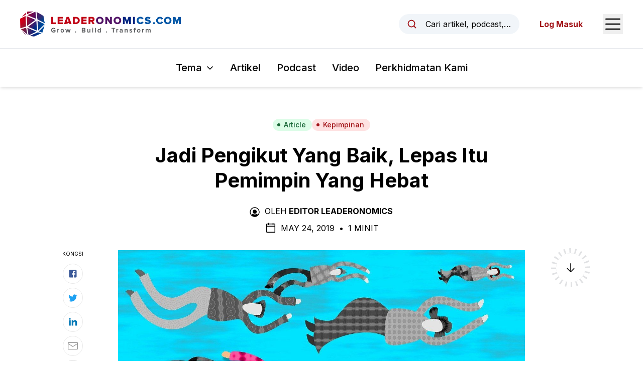

--- FILE ---
content_type: text/html; charset=utf-8
request_url: https://www.leaderonomics.com/ms/articles/kepimpinan/pengikut-dahulu-pemimpin-kemudian
body_size: 18814
content:
<!DOCTYPE html><html lang="ms"><head><meta charSet="utf-8"/><meta name="viewport" content="width=device-width"/><meta name="twitter:card" content="summary_large_image"/><meta name="twitter:site" content="@leaderonomics"/><meta name="twitter:creator" content="@leaderonomics"/><meta property="fb:app_id" content="373667504531382"/><meta property="og:url" content="https://www.leaderonomics.com/ms/articles/kepimpinan/pengikut-dahulu-pemimpin-kemudian"/><meta property="og:locale" content="ms"/><meta property="og:site_name" content="Leaderonomics"/><title>Jadi Pengikut Yang Baik, Lepas Itu Pemimpin Yang Hebat | Leaderonomics</title><meta name="robots" content="index,follow"/><meta name="description" content="&lt;p&gt;Seseorang yang bercita-cita menjadi pemimpin perlu menjadi pengikut terlebih dahulu dan memperlihatkan diri sebagai pengikut yang bagus.&lt;/p&gt;
"/><meta property="og:title" content="Jadi Pengikut Yang Baik, Lepas Itu Pemimpin Yang HebatEdit | Leaderonomics"/><meta property="og:description" content="&lt;p&gt;Seseorang yang bercita-cita menjadi pemimpin perlu menjadi pengikut terlebih dahulu dan memperlihatkan diri sebagai pengikut yang bagus.&lt;/p&gt;
"/><meta property="og:type" content="article"/><meta property="article:published_time" content="2019-05-24T00:00:09.000Z"/><meta property="article:modified_time" content="2021-12-03T09:56:02.000Z"/><meta property="article:author" content="https://www.leaderonomics.com/ms/author/penyunting-leaderonomics"/><meta property="og:image" content="https://leaderonomics-storage.s3.ap-southeast-1.amazonaws.com/people_2124537_1280_491d9022c5.jpg"/><meta property="og:image:alt" content="berenang"/><meta property="og:image:width" content="1280"/><meta property="og:image:height" content="853"/><meta name="keywords" content="pemimpin"/><meta name="twitter:title" content="Leaderonomics"/><meta name="twitter:description" content="Seseorang yang bercita-cita menjadi pemimpin perlu menjadi pengikut terlebih dahulu dan memperlihatkan diri sebagai pengikut yang bagus.
"/><meta name="twitter:image" content="https://leaderonomics-storage.s3.ap-southeast-1.amazonaws.com/people_2124537_1280_491d9022c5.jpg"/><meta name="twitter:image:alt" content="berenang"/><meta name="next-head-count" content="27"/><script async="" src="https://pagead2.googlesyndication.com/pagead/js/adsbygoogle.js?client=ca-pub-6327132504140063" crossorigin="anonymous"></script><link rel="apple-touch-icon" sizes="180x180" href="/favicon/apple-touch-icon.png"/><link rel="icon" type="image/png" sizes="32x32" href="/favicon/favicon-32x32.png"/><link rel="icon" type="image/png" sizes="16x16" href="/favicon/favicon-16x16.png"/><link rel="manifest" href="/favicon/site.webmanifest"/><link rel="mask-icon" href="/favicon/safari-pinned-tab.svg" color="#5bbad5"/><meta name="msapplication-TileColor" content="#da532c"/><meta name="theme-color" content="#ffffff"/><link rel="preload" href="/_next/static/media/e4af272ccee01ff0-s.p.woff2" as="font" type="font/woff2" crossorigin="anonymous" data-next-font="size-adjust"/><link rel="preload" href="/_next/static/css/ede86faf65c1ffb4.css" as="style"/><link rel="stylesheet" href="/_next/static/css/ede86faf65c1ffb4.css" data-n-g=""/><noscript data-n-css=""></noscript><script defer="" nomodule="" src="/_next/static/chunks/polyfills-42372ed130431b0a.js"></script><script src="/_next/static/chunks/webpack-3a42151b73f23798.js" defer=""></script><script src="/_next/static/chunks/framework-0394de8bea3f19a4.js" defer=""></script><script src="/_next/static/chunks/main-74ee5feaf72dedd9.js" defer=""></script><script src="/_next/static/chunks/pages/_app-e80454ba87af94e6.js" defer=""></script><script src="/_next/static/chunks/214-574589401e9d0ade.js" defer=""></script><script src="/_next/static/chunks/606-c44fb1d8c32c06f5.js" defer=""></script><script src="/_next/static/chunks/pages/articles/%5Btheme%5D/%5Bslug%5D-d9a72eb480489dfa.js" defer=""></script><script src="/_next/static/SKHhL7d7h93yKbW6TkENW/_buildManifest.js" defer=""></script><script src="/_next/static/SKHhL7d7h93yKbW6TkENW/_ssgManifest.js" defer=""></script><style id="__jsx-2948342492">html{font-family:'__Inter_f367f3', '__Inter_Fallback_f367f3'}</style></head><body class="text-black"><noscript><iframe src="https://www.googletagmanager.com/gtag/js?id=G-THXKFWCRB6" height="0" width="0" style="display:none;visibility:hidden"></iframe></noscript><div id="__next"><header id="header" class="sticky top-0 z-20 bg-white shadow-md"><div id="preview-topbar"></div><div class="flex h-16 items-center justify-between px-5 transition-all duration-300 sm:px-6 lg:px-10 xl:h-24"><a class="relative flex h-full w-[185px] items-center transition-all duration-200 xs:w-[230px] xl:w-[320px]" href="/ms"><img alt="Leaderonomics Logo" loading="lazy" width="320" height="50" decoding="async" data-nimg="1" class="transition-all duration-200" style="color:transparent;background-size:cover;background-position:50% 50%;background-repeat:no-repeat;background-image:url(&quot;data:image/svg+xml;charset=utf-8,%3Csvg xmlns=&#x27;http://www.w3.org/2000/svg&#x27; viewBox=&#x27;0 0 320 40&#x27;%3E%3Cfilter id=&#x27;b&#x27; color-interpolation-filters=&#x27;sRGB&#x27;%3E%3CfeGaussianBlur stdDeviation=&#x27;20&#x27;/%3E%3CfeColorMatrix values=&#x27;1 0 0 0 0 0 1 0 0 0 0 0 1 0 0 0 0 0 100 -1&#x27; result=&#x27;s&#x27;/%3E%3CfeFlood x=&#x27;0&#x27; y=&#x27;0&#x27; width=&#x27;100%25&#x27; height=&#x27;100%25&#x27;/%3E%3CfeComposite operator=&#x27;out&#x27; in=&#x27;s&#x27;/%3E%3CfeComposite in2=&#x27;SourceGraphic&#x27;/%3E%3CfeGaussianBlur stdDeviation=&#x27;20&#x27;/%3E%3C/filter%3E%3Cimage width=&#x27;100%25&#x27; height=&#x27;100%25&#x27; x=&#x27;0&#x27; y=&#x27;0&#x27; preserveAspectRatio=&#x27;none&#x27; style=&#x27;filter: url(%23b);&#x27; href=&#x27;[data-uri]&#x27;/%3E%3C/svg%3E&quot;)" src="/_next/static/media/leaderonomics-logo.5a5ee332.png"/></a><div class="flex items-center space-x-6 md:space-x-10"><button type="button" class="md:flex md:w-full md:max-w-[15rem] md:items-center md:space-x-3 md:rounded-full md:bg-slate-100 md:px-4 md:py-2 md:text-sm md:hover:bg-slate-200 md:focus:outline-none md:focus:ring-2 md:focus:ring-black lg:space-x-4 lg:text-base"><svg xmlns="http://www.w3.org/2000/svg" width="1em" height="1em" fill="currentColor" viewBox="0 0 256 256" aria-hidden="true" class="h-5 w-5 shrink-0 text-brand-red md:h-4 md:w-4 lg:h-5 lg:w-5"><rect width="256" height="256" fill="none"></rect><circle cx="116" cy="116" r="84" fill="none" stroke="currentColor" stroke-linecap="round" stroke-linejoin="round" stroke-width="24"></circle><line x1="175.4" y1="175.4" x2="224" y2="224" fill="none" stroke="currentColor" stroke-linecap="round" stroke-linejoin="round" stroke-width="24"></line></svg><span class="truncate max-md:sr-only">Cari artikel, podcast, video, sumber rujukan, dan pengarang.</span></button><button type="button"><span class="sr-only">Open Sidebar Menu</span><svg xmlns="http://www.w3.org/2000/svg" width="1em" height="1em" fill="currentColor" viewBox="0 0 256 256" class="h-8 w-8 text-black sm:h-10 sm:w-10"><rect width="256" height="256" fill="none"></rect><line x1="40" y1="128" x2="216" y2="128" stroke="currentColor" stroke-linecap="round" stroke-linejoin="round" stroke-width="16"></line><line x1="40" y1="64" x2="216" y2="64" stroke="currentColor" stroke-linecap="round" stroke-linejoin="round" stroke-width="16"></line><line x1="40" y1="192" x2="216" y2="192" stroke="currentColor" stroke-linecap="round" stroke-linejoin="round" stroke-width="16"></line></svg></button></div></div><div class="border-t py-4 lg:py-6  px-5"><nav class="relative flex items-center space-x-4 sm:space-x-6 lg:space-x-8"><div class="ml-auto" data-headlessui-state=""><button class="group inline-flex items-center rounded-md bg-white text-sm xs:text-base whitespace-nowrap sm:text-lg md:text-xl font-medium focus:outline-none focus:ring-2 focus:ring-brand-red focus:ring-offset-2 hover:text-brand-red text-black" type="button" aria-expanded="false" data-headlessui-state=""><span>Tema</span><svg xmlns="http://www.w3.org/2000/svg" width="1em" height="1em" fill="currentColor" viewBox="0 0 256 256" aria-hidden="true" class="ml-1.5 sm:ml-2 w-3 h-3 sm:h-4 sm:w-4 group-hover:text-brand-red"><rect width="256" height="256" fill="none"></rect><polyline points="208 96 128 176 48 96" fill="none" stroke="currentColor" stroke-linecap="round" stroke-linejoin="round" stroke-width="24"></polyline></svg></button></div><a class="text-sm font-medium hover:text-brand-red xs:text-base whitespace-nowrap sm:text-lg md:text-xl" href="/ms/articles">Artikel</a><a class="text-sm font-medium hover:text-brand-red xs:text-base whitespace-nowrap sm:text-lg md:text-xl" href="/ms/podcasts">Podcast</a><a class="text-sm font-medium hover:text-brand-red xs:text-base whitespace-nowrap sm:text-lg md:text-xl" href="/ms/videos">Video</a><a href="https://www.leaderonomics.info/" target="_blank" rel="noreferrer" class="text-sm font-medium hover:text-brand-red xs:text-base whitespace-nowrap sm:text-lg md:text-xl !mr-auto">Perkhidmatan Kami</a></nav><div hidden="" style="position:fixed;top:1px;left:1px;width:1px;height:0;padding:0;margin:-1px;overflow:hidden;clip:rect(0, 0, 0, 0);white-space:nowrap;border-width:0;display:none"></div></div></header><main><article class="relative mx-auto max-w-[850px] px-5 pt-10 md:pt-16"><div class="flex flex-wrap justify-center gap-2"><a class="inline-flex items-center sm:px-3 py-0.5 rounded-full sm:text-sm font-medium px-3 text-sm bg-green-100 text-green-800 hover:bg-green-200" href="/ms/articles"><svg class="-ml-0.5 sm:-ml-1 mr-1 sm:mr-1.5 w-1.5 h-1.5 sm:h-2 sm:w-2" fill="currentColor" viewBox="0 0 8 8"><circle cx="4" cy="4" r="3"></circle></svg>Article</a><a class="inline-flex items-center sm:px-3 py-0.5 rounded-full sm:text-sm font-medium bg-red-100 text-brand-red hover:bg-red-200 px-3 text-sm" href="/ms/themes/kepimpinan"><svg class="-ml-0.5 sm:-ml-1 mr-1 sm:mr-1.5 w-1.5 h-1.5 sm:h-2 sm:w-2" fill="currentColor" viewBox="0 0 8 8"><circle cx="4" cy="4" r="3"></circle></svg>Kepimpinan</a></div><h1 class="mt-6 text-center text-2xl font-bold !leading-tight text-black md:text-3xl lg:text-4xl xl:text-[40px]">Jadi Pengikut Yang Baik, Lepas Itu Pemimpin Yang Hebat</h1><div class="mt-6 flex justify-center uppercase text-black max-md:text-sm"><div><svg xmlns="http://www.w3.org/2000/svg" width="1em" height="1em" fill="currentColor" viewBox="0 0 256 256" aria-hidden="true" class="mr-2 inline-block h-5 w-5 shrink-0 md:h-6 md:w-6"><rect width="256" height="256" fill="none"></rect><circle cx="128" cy="120" r="44"></circle><path d="M128,24A104,104,0,1,0,232,128,104.2,104.2,0,0,0,128,24Zm65.8,162.4a81.3,81.3,0,0,0-24.5-23,59.7,59.7,0,0,1-82.6,0,81.3,81.3,0,0,0-24.5,23,88,88,0,1,1,131.6,0Z"></path></svg><span class="mr-1 inline-block">Oleh</span><a class="mr-1 inline-block font-bold hover:underline" href="/ms/author/penyunting-leaderonomics">Editor Leaderonomics</a></div></div><div class="mt-2 flex items-center justify-center space-x-2 uppercase max-md:text-sm"><svg xmlns="http://www.w3.org/2000/svg" width="1em" height="1em" fill="currentColor" viewBox="0 0 256 256" aria-hidden="true" class="h-5 w-5 md:h-6 md:w-6"><rect width="256" height="256" fill="none"></rect><rect x="40" y="40" width="176" height="176" rx="8" fill="none" stroke="currentColor" stroke-linecap="round" stroke-linejoin="round" stroke-width="16"></rect><line x1="176" y1="24" x2="176" y2="56" fill="none" stroke="currentColor" stroke-linecap="round" stroke-linejoin="round" stroke-width="16"></line><line x1="80" y1="24" x2="80" y2="56" fill="none" stroke="currentColor" stroke-linecap="round" stroke-linejoin="round" stroke-width="16"></line><line x1="40" y1="88" x2="216" y2="88" fill="none" stroke="currentColor" stroke-linecap="round" stroke-linejoin="round" stroke-width="16"></line></svg><div><span>May 24, 2019<!-- --> </span><span class="mx-1 inline-block">•</span> <span>1 Minit</span></div></div><div class="relative"><div class="mt-8"><img alt="berenang" loading="lazy" width="1280" height="853" decoding="async" data-nimg="1" class="block w-full shadow-sm" style="color:transparent;background-size:cover;background-position:50% 50%;background-repeat:no-repeat;background-image:url(&quot;data:image/svg+xml;charset=utf-8,%3Csvg xmlns=&#x27;http://www.w3.org/2000/svg&#x27; viewBox=&#x27;0 0 1280 853&#x27;%3E%3Cfilter id=&#x27;b&#x27; color-interpolation-filters=&#x27;sRGB&#x27;%3E%3CfeGaussianBlur stdDeviation=&#x27;20&#x27;/%3E%3CfeColorMatrix values=&#x27;1 0 0 0 0 0 1 0 0 0 0 0 1 0 0 0 0 0 100 -1&#x27; result=&#x27;s&#x27;/%3E%3CfeFlood x=&#x27;0&#x27; y=&#x27;0&#x27; width=&#x27;100%25&#x27; height=&#x27;100%25&#x27;/%3E%3CfeComposite operator=&#x27;out&#x27; in=&#x27;s&#x27;/%3E%3CfeComposite in2=&#x27;SourceGraphic&#x27;/%3E%3CfeGaussianBlur stdDeviation=&#x27;20&#x27;/%3E%3C/filter%3E%3Cimage width=&#x27;100%25&#x27; height=&#x27;100%25&#x27; x=&#x27;0&#x27; y=&#x27;0&#x27; preserveAspectRatio=&#x27;none&#x27; style=&#x27;filter: url(%23b);&#x27; href=&#x27;[data-uri]&#x27;/%3E%3C/svg%3E&quot;)" src="https://leaderonomics-storage.s3.ap-southeast-1.amazonaws.com/people_2124537_1280_491d9022c5.jpg"/></div><section class="prose mt-8 max-w-none prose-headings:font-bold prose-h1:text-4xl prose-h2:text-2xl sm:prose-h2:text-3xl prose-h3:mt-8 prose-h3:text-xl sm:prose-h3:text-2xl prose-h4:mt-10 prose-h4:text-xl prose-a:font-bold prose-a:text-[#007bff] prose-figure:mx-auto prose-figcaption:text-center prose-li:marker:text-black prose-img:mx-auto prose-img:block sm:prose-lg md:mt-10 [&amp;_blockquote&gt;a]:inline-block"><p><span style="font-weight: 400;">‘Jika hendak menjadi pemimpin yang berjaya, pastikan anda memaparkan perwatakan seorang pemimpin, bukan pengikut. Rajin cari peluang untuk menonjolkan diri sebagai pemimpin, supaya dapat membezakan diri daripada pengikut.&#8217; </span></p> <p><span style="font-weight: 400;">Bukankah ini nasihat yang biasa kedengaran apabila kita berbicara tentang sikap yang perlu ada pada seseorang pemimpin?</span></p> <p><span style="font-weight: 400;">Ternyata, tanggapan ini tidak sepenuhnya tepat. </span></p> <p><span style="font-weight: 400;">Dalam usaha mencari peluang untuk memaparkan keistimewaan diri, mereka yang bercita-cita untuk menjadi pemimpin mungkin menjejaskan keupayaan diri untuk memimpin, menurut laporan </span><i><span style="font-weight: 400;"><a href="https://hbr.org/2018/08/research-to-be-a-good-leader-start-by-being-a-good-follower" target="_blank" rel="noopener noreferrer">Harvard Business Review</a>.</span></i></p> <p><span style="font-weight: 400;">Laporan ini ditulis bersama oleh <a href="https://hbr.org/search?term=kim%20peters&amp;search_type=search-all" target="_blank" rel="noopener noreferrer">Kim Peters</a></span><span style="font-weight: 400;">, pensyarah kanan dalam bidang psikologi organisasi di Universiti Queensland, dan  <a href="https://hbr.org/search?term=alex%20haslam&amp;search_type=search-all" target="_blank" rel="noopener noreferrer">Alex Haslam</a>, profesor psikologi di universiti yang sama.</span></p> <h3><b>Menjadi ‘salah seorang daripada kami’</b></h3> <p><span style="font-weight: 400;">Sebabnya mudah sekali — keberkesanan kepimpinan adalah setimbang dengan keupayaan melibatkan pengikut. Tanpa pengikut, kepimpinan tidak wujud. </span></p> <p><span style="font-weight: 400;">Ini bermakna kepimpinan adalah proses yang terhasil daripada hubungan antara pemimpin dan pengikut yang terjalin atas pemahaman bahawa mereka semua adalah anggota kumpulan sosial yang sama.</span></p> <p><span style="font-weight: 400;">Seseorang akan menjadi pemimpin yang lebih berkesan apabila pembawaannya menunjukkan bahawa dia adalah </span><i><span style="font-weight: 400;">salah seorang daripada kami</span></i><span style="font-weight: 400;"> iaitu memiliki nilai, kepedulian dan pengalaman yang sama, serta </span><i><span style="font-weight: 400;">bekerja untuk kita, </span></i><span style="font-weight: 400;">dengan cara memajukan kepentingan kumpulan dan bukan kepentingan peribadi.</span></p> <p><span style="font-weight: 400;">Jadi, mereka yang bercita-cita menjadi pemimpin perlu memperlihatkan diri sebagai pengikut yang bagus — seseorang yang sedia bekerja dalam kumpulan dan bagi pihak kumpulan berkenaan. </span></p> <p><span style="font-weight: 400;">Ringkasnya, pemimpin perlu kelihatan sebagai ‘salah seorang daripada kami’ dan melakukan sesuatu ‘bagi pihak kami’.</span></p> <h3><strong>Jadi pengikut terlebih dahulu</strong></h3> <p><span style="font-weight: 400;">Peters dan Haslam menguji premis ini dalam analisi kepimpinan yang baru muncul dalam kalangan 218 rekrut lelaki Marin Diraja yang sedang menjalani latihan elit sejurus selepas lulus siri ujian kebolehan psikologi dan kecergasan fizikal. </span></p> <p><span style="font-weight: 400;">Secara spesifik, mereka mengkaji sama ada terdapat kaitan antara kapasiti rekrut menonjolkan kepimpinan seperti yang terlihat oleh rakan sekelompok dengan  kecenderungan mereka melihat diri sebagai pemimpin sejati (dengan kemahiran dan keupayaan untuk memimpin) atau sebagai pengikut (yang lebih berminat untuk menyiapkan kerja daripada mengutamakan cara diri).</span></p> <p><span style="font-weight: 400;">Hasil yang ditemui menunjukkan bahawa rekrut yang menganggap diri sebagai pemimpin sejati gagal meyakinkan rakan sekelompok tentang kepimpinan mereka. Manakala rekrut-rekrut yang melihat diri (dan yang dilihat oleh komander) sebagai pengikut, mereka inilah yang akhirnya muncul sebagai pemimpin.</span></p> <p><span style="font-weight: 400;">Dalam kata lain, mereka yang ingin memimpin patutlah berusaha untuk menjadi pengikut terlebih dahulu.</span></p> <h5 style="text-align: center;"><span style="color: #0000ff;"><em><strong>Berkaitan: <a href="https://leaderonomics.com/bm/artikel/menyerlah-diri-di-tempat-kerja-10-cara-terbaik" target="_blank" rel="noopener noreferrer">10 Cara Terbaik Menyerlah Diri Di Tempat Kerja</a></strong></em></span></h5> <h3><strong>Penilaian kepimpinan </strong></h3> <p><span style="font-weight: 400;">Yang menarik juga, Peters dan Haslam mendapati bahawa rekrut-rekrut yang menganggap diri sebagai pemimpin sejati dianggap oleh komander-komander mereka sebagai mempunyai </span><i><span style="font-weight: 400;">potensi </span></i><span style="font-weight: 400;">kepimpinan yang lebih daripada rekrut-rekrut yang menganggap diri sebagai pengikut.</span></p> <p><span style="font-weight: 400;">Ini mencadangkan bahawa penilaian kepimpinan yang baik besar bergantung pada kedudukan penilai-penilai. Mereka yang berada di dalam kumpulan dan berpeluang mengalami sendiri kapasiti anggota kumpulan untuk mempengaruhi satu sama lain, nampaknya berupaya mengenal pasti kepimpinan mereka yang menganggap diri sebagai pengikut.</span></p> <p><span style="font-weight: 400;">Manakala mereka yang berada di luar kumpulan nampak lebih sedar akan idea umum mengenai sifat-sifat yang perlu ada pada seseorang pemimpin.</span></p> <p><span style="font-weight: 400;">Penemuan ini mendedahkan dinamik pemilihan kepimpinan dan membantu menerangkan kenapa individu-individu yang terpilih sebagai pemimpin oleh panel pemilihan bebas kerap kali gagal menyampaikan hasil kerja dengan baik apabila mereka berada dalam kumpulan yang patut dipimpin mereka. </span></p> <p><span style="font-weight: 400;">Sebabnya ialah dalam organisasi yang menghalang proses demokrasi dalam pemilihan pemimpin, pekerja yang dilihat sebagai pemimpin (sendiri dan oleh mereka yang mempunyai kuasa untuk memajukan mereka) lebih mungkin dilantik ke jawatan kepimpinan berbanding mereka yang menganggap diri sebagai pengikut.</span></p> <p><span style="font-weight: 400;">Bagaimanapun, berdasarkan hasil kajian yang dijalankan dalam kalangan rekrut Marin, sekiranya mereka yang dinaikkan pangkat menjadi pemimpin mengasingkan diri daripada kumpulan, mereka akan menemui kegagalan. </span></p> <p><span style="font-weight: 400;">Ini kerana mereka ini akan mula menitikberatkan imej sendiri dan lebih mementingkan diri daripada pengikut mereka. </span></p> <p><span style="font-weight: 400;">Situasi sedemikian seterusnya akan membuat pengikut mereka mengetepikan pemimpin berkenaan. Ini bukan sahaja akan menjejaskan keupayaan pemimpin untuk memimpin, tetapi yang lebih penting, ia akan juga menyekat kesanggupan pengikut untuk mengikut. Dan ini akan melemaskan pertumbuhan organisasi berkenaan.</span></p> <h5><em>Sumber: <a href="https://hbr.org/2018/08/research-to-be-a-good-leader-start-by-being-a-good-follower" target="_blank" rel="noopener noreferrer">Research: To Be a Good Leader, Start By Being a Good Follower</a></em></h5> </section><div class="absolute right-[105%] top-1/2 hidden h-1/2 w-[250px] xl:block"><div class="sticky top-[157px] pt-[40px]"><div class="border-t border-[#b1b1b1] pt-4"><p class="mb-3 text-[10px] uppercase">Artikel Seterusnya</p><a href="/ms/articles/kepimpinan/pendorong-bagi-orang-yang-berjaya"><span class="aspect-w-1 aspect-h-1 relative block"><img alt="Alt" loading="lazy" width="720" height="480" decoding="async" data-nimg="1" class="object-cover object-center" style="color:transparent;background-size:cover;background-position:50% 50%;background-repeat:no-repeat;background-image:url(&quot;data:image/svg+xml;charset=utf-8,%3Csvg xmlns=&#x27;http://www.w3.org/2000/svg&#x27; viewBox=&#x27;0 0 720 480&#x27;%3E%3Cfilter id=&#x27;b&#x27; color-interpolation-filters=&#x27;sRGB&#x27;%3E%3CfeGaussianBlur stdDeviation=&#x27;20&#x27;/%3E%3CfeColorMatrix values=&#x27;1 0 0 0 0 0 1 0 0 0 0 0 1 0 0 0 0 0 100 -1&#x27; result=&#x27;s&#x27;/%3E%3CfeFlood x=&#x27;0&#x27; y=&#x27;0&#x27; width=&#x27;100%25&#x27; height=&#x27;100%25&#x27;/%3E%3CfeComposite operator=&#x27;out&#x27; in=&#x27;s&#x27;/%3E%3CfeComposite in2=&#x27;SourceGraphic&#x27;/%3E%3CfeGaussianBlur stdDeviation=&#x27;20&#x27;/%3E%3C/filter%3E%3Cimage width=&#x27;100%25&#x27; height=&#x27;100%25&#x27; x=&#x27;0&#x27; y=&#x27;0&#x27; preserveAspectRatio=&#x27;none&#x27; style=&#x27;filter: url(%23b);&#x27; href=&#x27;[data-uri]&#x27;/%3E%3C/svg%3E&quot;)" src="https://leaderonomics-storage.s3.ap-southeast-1.amazonaws.com/300519_Pendorong_Berjaya_fb171a9540.jpg"/></span><p class="mt-2 text-xs">5 Prinsip Yang Mendorong Orang Yang Berjaya</p></a></div></div></div><div class="absolute right-[105%] top-0 -mt-[40px] hidden h-1/2 w-[100px] xl:block"><div class="sticky top-[157px] pt-[40px]"><p class="text-center text-[10px] uppercase">Kongsi</p><div class="mt-3 flex flex-col items-center space-y-2"><a href="https://www.facebook.com/sharer/sharer.php?u=https://www.leaderonomics.com/ms/articles/kepimpinan/pengikut-dahulu-pemimpin-kemudian&amp;title=%3Cp%3ESeseorang%20yang%20bercita-cita%20menjadi%20pemimpin%20perlu%20menjadi%20pengikut%20terlebih%20dahulu%20dan%20memperlihatkan%20diri%20sebagai%20pengikut%20yang%20bagus.%3C/p%3E%0A" target="_blank" rel="noopener" class="flex h-10 w-10 items-center justify-center rounded-full border border-[#e8e8e8] hover:bg-gray-50"><svg width="1em" height="1em" viewBox="0 0 24 24" aria-hidden="true" style="color:#3b5998" class="h-5 w-5"><path d="M5 3h14a2 2 0 0 1 2 2v14a2 2 0 0 1-2 2H5a2 2 0 0 1-2-2V5a2 2 0 0 1 2-2m13 2h-2.5A3.5 3.5 0 0 0 12 8.5V11h-2v3h2v7h3v-7h3v-3h-3V9a1 1 0 0 1 1-1h2V5z" fill="currentColor"></path></svg></a><a href="https://twitter.com/intent/tweet?url=https://www.leaderonomics.com/ms/articles/kepimpinan/pengikut-dahulu-pemimpin-kemudian&amp;text=%3Cp%3ESeseorang%20yang%20bercita-cita%20menjadi%20pemimpin%20perlu%20menjadi%20pengikut%20terlebih%20dahulu%20dan%20memperlihatkan%20diri%20sebagai%20pengikut%20yang%20bagus.%3C/p%3E%0A" target="_blank" rel="noopener" class="flex h-10 w-10 items-center justify-center rounded-full border border-[#e8e8e8] hover:bg-gray-50"><svg width="1em" height="1em" viewBox="0 0 24 24" aria-hidden="true" style="color:#1da1f2" class="h-5 w-5"><path fill="currentColor" d="M22.46 6c-.77.35-1.6.58-2.46.69c.88-.53 1.56-1.37 1.88-2.38c-.83.5-1.75.85-2.72 1.05C18.37 4.5 17.26 4 16 4c-2.35 0-4.27 1.92-4.27 4.29c0 .34.04.67.11.98C8.28 9.09 5.11 7.38 3 4.79c-.37.63-.58 1.37-.58 2.15c0 1.49.75 2.81 1.91 3.56c-.71 0-1.37-.2-1.95-.5v.03c0 2.08 1.48 3.82 3.44 4.21a4.22 4.22 0 0 1-1.93.07a4.28 4.28 0 0 0 4 2.98a8.521 8.521 0 0 1-5.33 1.84c-.34 0-.68-.02-1.02-.06C3.44 20.29 5.7 21 8.12 21C16 21 20.33 14.46 20.33 8.79c0-.19 0-.37-.01-.56c.84-.6 1.56-1.36 2.14-2.23Z"></path></svg></a><a href="https://www.linkedin.com/shareArticle?url=https://www.leaderonomics.com/ms/articles/kepimpinan/pengikut-dahulu-pemimpin-kemudian&amp;title=%3Cp%3ESeseorang%20yang%20bercita-cita%20menjadi%20pemimpin%20perlu%20menjadi%20pengikut%20terlebih%20dahulu%20dan%20memperlihatkan%20diri%20sebagai%20pengikut%20yang%20bagus.%3C/p%3E%0A&amp;mini=true" target="_blank" rel="noopener" class="flex h-10 w-10 items-center justify-center rounded-full border border-[#e8e8e8] hover:bg-gray-50"><svg width="1em" height="1em" viewBox="0 0 24 24" aria-hidden="true" style="color:#0077b5" class="h-5 w-5"><path fill="currentColor" d="M6.94 5a2 2 0 1 1-4-.002a2 2 0 0 1 4 .002zM7 8.48H3V21h4V8.48zm6.32 0H9.34V21h3.94v-6.57c0-3.66 4.77-4 4.77 0V21H22v-7.93c0-6.17-7.06-5.94-8.72-2.91l.04-1.68z"></path></svg></a><a href="mailto:?subject=%3Cp%3ESeseorang%20yang%20bercita-cita%20menjadi%20pemimpin%20perlu%20menjadi%20pengikut%20terlebih%20dahulu%20dan%20memperlihatkan%20diri%20sebagai%20pengikut%20yang%20bagus.%3C/p%3E%0A&amp;body=https://www.leaderonomics.com/ms/articles/kepimpinan/pengikut-dahulu-pemimpin-kemudian" target="_blank" rel="noopener" class="flex h-10 w-10 items-center justify-center rounded-full border border-[#e8e8e8] hover:bg-gray-50"><svg xmlns="http://www.w3.org/2000/svg" width="1em" height="1em" viewBox="0 0 15 15" aria-hidden="true" style="color:#929292" class="h-5 w-5"><path fill="currentColor" fill-rule="evenodd" d="M1 2a1 1 0 0 0-1 1v9a1 1 0 0 0 1 1h13a1 1 0 0 0 1-1V3a1 1 0 0 0-1-1H1Zm0 1h13v.925a.448.448 0 0 0-.241.07L7.5 7.967L1.241 3.995A.448.448 0 0 0 1 3.925V3Zm0 1.908V12h13V4.908L7.741 8.88a.45.45 0 0 1-.482 0L1 4.908Z" clip-rule="evenodd"></path></svg></a><div class="relative flex items-center"><button type="button" class="flex h-10 w-10 items-center justify-center rounded-full border border-[#e8e8e8] hover:bg-gray-50"><svg xmlns="http://www.w3.org/2000/svg" width="1em" height="1em" fill="currentColor" viewBox="0 0 256 256" aria-hidden="true" class="h-5 w-5 text-[#929292]"><rect width="256" height="256" fill="none"></rect><path d="M132.5,61.3l9.6-9.7a44.1,44.1,0,0,1,62.3,62.3l-30.3,30.2a43.9,43.9,0,0,1-62.2,0" fill="none" stroke="currentColor" stroke-linecap="round" stroke-linejoin="round" stroke-width="24"></path><path d="M123.5,194.7l-9.6,9.7a44.1,44.1,0,0,1-62.3-62.3l30.3-30.2a43.9,43.9,0,0,1,62.2,0" fill="none" stroke="currentColor" stroke-linecap="round" stroke-linejoin="round" stroke-width="24"></path></svg></button></div></div></div></div><div class="pointer-events-none absolute left-[105%] top-0 -mt-[40px] hidden h-[calc(100%+120px)] w-[100px] xl:block"><div class="sticky top-[157px]"><div class="relative"><svg class="h-full w-full"><circle id="circlePageProgress" cx="50%" cy="50%" r="35px" stroke-dasharray="0, 220" stroke-dashoffset="65" fill="none" stroke-width="10" stroke="#000"></circle></svg><div class="absolute top-1/2 left-1/2 -z-1 flex h-[78px] w-[78px] -translate-x-1/2 -translate-y-1/2 items-center justify-center rounded-full border-[10px] border-[#e0e1e3] bg-transparent"><svg xmlns="http://www.w3.org/2000/svg" width="1em" height="1em" fill="currentColor" viewBox="0 0 256 256" aria-hidden="true" class="h-6 w-6 "><rect width="256" height="256" fill="none"></rect><line x1="128" y1="40" x2="128" y2="216" fill="none" stroke="currentColor" stroke-linecap="round" stroke-linejoin="round" stroke-width="16"></line><polyline points="56 144 128 216 200 144" fill="none" stroke="currentColor" stroke-linecap="round" stroke-linejoin="round" stroke-width="16"></polyline></svg><div class="hidden"><img alt="Logo" loading="lazy" width="35" height="35" decoding="async" data-nimg="1" style="color:transparent" src="/_next/static/media/logo-ball.78d9da0f.png"/></div></div><div class="absolute top-1/2 left-1/2 w-full -translate-x-1/2 -translate-y-1/2"><svg class="h-full w-full"><circle cx="50%" cy="50%" r="35px" stroke-dasharray="8,3" stroke-width="12" fill="none" stroke="#fff" class="z-2"></circle></svg></div></div></div></div></div><div class="mb-6 mt-10 border-t border-black md:mt-16"></div><div><p class="mb-6 text-sm uppercase sm:text-base">Sila Kongsi</p><div class="flex items-center space-x-6"><a href="https://www.facebook.com/sharer/sharer.php?u=https://www.leaderonomics.com/ms/articles/kepimpinan/pengikut-dahulu-pemimpin-kemudian&amp;title=%3Cp%3ESeseorang%20yang%20bercita-cita%20menjadi%20pemimpin%20perlu%20menjadi%20pengikut%20terlebih%20dahulu%20dan%20memperlihatkan%20diri%20sebagai%20pengikut%20yang%20bagus.%3C/p%3E%0A" target="_blank" rel="noopener" class="text-black hover:text-gray-500"><svg width="1em" height="1em" viewBox="0 0 24 24" class="h-6 w-6" aria-hidden="true"><path d="M5 3h14a2 2 0 0 1 2 2v14a2 2 0 0 1-2 2H5a2 2 0 0 1-2-2V5a2 2 0 0 1 2-2m13 2h-2.5A3.5 3.5 0 0 0 12 8.5V11h-2v3h2v7h3v-7h3v-3h-3V9a1 1 0 0 1 1-1h2V5z" fill="currentColor"></path></svg></a><a href="https://twitter.com/intent/tweet?url=https://www.leaderonomics.com/ms/articles/kepimpinan/pengikut-dahulu-pemimpin-kemudian&amp;text=%3Cp%3ESeseorang%20yang%20bercita-cita%20menjadi%20pemimpin%20perlu%20menjadi%20pengikut%20terlebih%20dahulu%20dan%20memperlihatkan%20diri%20sebagai%20pengikut%20yang%20bagus.%3C/p%3E%0A" target="_blank" rel="noopener" class="text-black hover:text-gray-500"><svg width="1em" height="1em" viewBox="0 0 24 24" class="h-6 w-6" aria-hidden="true"><path fill="currentColor" d="M22.46 6c-.77.35-1.6.58-2.46.69c.88-.53 1.56-1.37 1.88-2.38c-.83.5-1.75.85-2.72 1.05C18.37 4.5 17.26 4 16 4c-2.35 0-4.27 1.92-4.27 4.29c0 .34.04.67.11.98C8.28 9.09 5.11 7.38 3 4.79c-.37.63-.58 1.37-.58 2.15c0 1.49.75 2.81 1.91 3.56c-.71 0-1.37-.2-1.95-.5v.03c0 2.08 1.48 3.82 3.44 4.21a4.22 4.22 0 0 1-1.93.07a4.28 4.28 0 0 0 4 2.98a8.521 8.521 0 0 1-5.33 1.84c-.34 0-.68-.02-1.02-.06C3.44 20.29 5.7 21 8.12 21C16 21 20.33 14.46 20.33 8.79c0-.19 0-.37-.01-.56c.84-.6 1.56-1.36 2.14-2.23Z"></path></svg></a><a href="https://www.linkedin.com/shareArticle?url=https://www.leaderonomics.com/ms/articles/kepimpinan/pengikut-dahulu-pemimpin-kemudian&amp;title=%3Cp%3ESeseorang%20yang%20bercita-cita%20menjadi%20pemimpin%20perlu%20menjadi%20pengikut%20terlebih%20dahulu%20dan%20memperlihatkan%20diri%20sebagai%20pengikut%20yang%20bagus.%3C/p%3E%0A&amp;mini=true" target="_blank" rel="noopener" class="text-black hover:text-gray-500"><svg width="1em" height="1em" viewBox="0 0 24 24" class="h-6 w-6" aria-hidden="true"><path fill="currentColor" d="M6.94 5a2 2 0 1 1-4-.002a2 2 0 0 1 4 .002zM7 8.48H3V21h4V8.48zm6.32 0H9.34V21h3.94v-6.57c0-3.66 4.77-4 4.77 0V21H22v-7.93c0-6.17-7.06-5.94-8.72-2.91l.04-1.68z"></path></svg></a><a href="mailto:?subject=%3Cp%3ESeseorang%20yang%20bercita-cita%20menjadi%20pemimpin%20perlu%20menjadi%20pengikut%20terlebih%20dahulu%20dan%20memperlihatkan%20diri%20sebagai%20pengikut%20yang%20bagus.%3C/p%3E%0A&amp;body=https://www.leaderonomics.com/ms/articles/kepimpinan/pengikut-dahulu-pemimpin-kemudian" target="_blank" rel="noopener" class="text-black hover:text-gray-500"><svg xmlns="http://www.w3.org/2000/svg" width="1em" height="1em" viewBox="0 0 15 15" class="h-6 w-6" aria-hidden="true"><path fill="currentColor" fill-rule="evenodd" d="M1 2a1 1 0 0 0-1 1v9a1 1 0 0 0 1 1h13a1 1 0 0 0 1-1V3a1 1 0 0 0-1-1H1Zm0 1h13v.925a.448.448 0 0 0-.241.07L7.5 7.967L1.241 3.995A.448.448 0 0 0 1 3.925V3Zm0 1.908V12h13V4.908L7.741 8.88a.45.45 0 0 1-.482 0L1 4.908Z" clip-rule="evenodd"></path></svg></a><div class="relative flex items-center"><button type="button"><svg xmlns="http://www.w3.org/2000/svg" width="1em" height="1em" fill="currentColor" viewBox="0 0 256 256" aria-hidden="true" class="h-6 w-6 text-black"><rect width="256" height="256" fill="none"></rect><path d="M132.5,61.3l9.6-9.7a44.1,44.1,0,0,1,62.3,62.3l-30.3,30.2a43.9,43.9,0,0,1-62.2,0" fill="none" stroke="currentColor" stroke-linecap="round" stroke-linejoin="round" stroke-width="24"></path><path d="M123.5,194.7l-9.6,9.7a44.1,44.1,0,0,1-62.3-62.3l30.3-30.2a43.9,43.9,0,0,1,62.2,0" fill="none" stroke="currentColor" stroke-linecap="round" stroke-linejoin="round" stroke-width="24"></path></svg></button></div></div></div><div class="mt-8 pb-6 text-sm sm:flex sm:text-base"><p class="uppercase">Kepimpinan</p></div><div class="space-y-6 border-t border-black py-8"><div class="sm:flex sm:items-center sm:space-x-4 lg:space-x-6"><div class="relative h-[100px] w-[100px] shrink-0"><a href="/ms/author/penyunting-leaderonomics"><img alt="Alt" loading="lazy" width="100" height="100" decoding="async" data-nimg="1" class="block h-full w-full rounded-full object-cover object-center" style="color:transparent;background-size:cover;background-position:50% 50%;background-repeat:no-repeat;background-image:url(&quot;data:image/svg+xml;charset=utf-8,%3Csvg xmlns=&#x27;http://www.w3.org/2000/svg&#x27; viewBox=&#x27;0 0 100 100&#x27;%3E%3Cfilter id=&#x27;b&#x27; color-interpolation-filters=&#x27;sRGB&#x27;%3E%3CfeGaussianBlur stdDeviation=&#x27;20&#x27;/%3E%3CfeColorMatrix values=&#x27;1 0 0 0 0 0 1 0 0 0 0 0 1 0 0 0 0 0 100 -1&#x27; result=&#x27;s&#x27;/%3E%3CfeFlood x=&#x27;0&#x27; y=&#x27;0&#x27; width=&#x27;100%25&#x27; height=&#x27;100%25&#x27;/%3E%3CfeComposite operator=&#x27;out&#x27; in=&#x27;s&#x27;/%3E%3CfeComposite in2=&#x27;SourceGraphic&#x27;/%3E%3CfeGaussianBlur stdDeviation=&#x27;20&#x27;/%3E%3C/filter%3E%3Cimage width=&#x27;100%25&#x27; height=&#x27;100%25&#x27; x=&#x27;0&#x27; y=&#x27;0&#x27; preserveAspectRatio=&#x27;none&#x27; style=&#x27;filter: url(%23b);&#x27; href=&#x27;[data-uri]&#x27;/%3E%3C/svg%3E&quot;)" src="https://leaderonomics-storage.s3.ap-southeast-1.amazonaws.com/download_7bc4fe_889a33a959.jpg"/></a></div><div class="mt-4 text-sm sm:mt-0"><div class="flex items-center"><a class="font-bold" href="/ms/author/penyunting-leaderonomics">Editor Leaderonomics</a></div><div class="mt-2 leading-normal">Artikel ini diterbitkan oleh penyunting-penyunting Leaderonomics.com</div></div></div></div><nav class="flex justify-between"><div class="w-full"><a class="relative inline-flex items-center space-x-2 text-sm hover:text-gray-500 sm:text-base -ml-1" href="/ms/articles/kepimpinan/pemimpin-sejati-tidak-semestinya-paling-cerdas-dan-berbakat"><svg xmlns="http://www.w3.org/2000/svg" width="1em" height="1em" fill="currentColor" viewBox="0 0 256 256" aria-hidden="true" class="h-3 w-3 shrink-0"><rect width="256" height="256" fill="none"></rect><polyline points="160 208 80 128 160 48" fill="none" stroke="currentColor" stroke-linecap="round" stroke-linejoin="round" stroke-width="24"></polyline></svg><span class="block">Artikel Sebelumnya</span></a></div><div class="w-full flex justify-end"><a class="relative inline-flex items-center space-x-2 text-sm hover:text-gray-500 sm:text-base ml-1 text-right" href="/ms/articles/kepimpinan/pendorong-bagi-orang-yang-berjaya"><span class="block">Artikel Seterusnya</span><svg xmlns="http://www.w3.org/2000/svg" width="1em" height="1em" fill="currentColor" viewBox="0 0 256 256" aria-hidden="true" class="h-3 w-3 shrink-0"><rect width="256" height="256" fill="none"></rect><polyline points="96 48 176 128 96 208" fill="none" stroke="currentColor" stroke-linecap="round" stroke-linejoin="round" stroke-width="24"></polyline></svg></a></div></nav></article><div class="container mb-10"></div><section class="pt-6 pb-2 sm:pb-4 md:py-10"><div class="publication-container"><div class="max-md:px-5"><h2 class="flex justify-center items-center space-x-2 sm:space-x-3 mb-6 sm:mb-8 md:mb-10 font-bold text-3xl sm:text-4xl xl:text-5xl text-center"><span>Cadangan Buat Kamu</span></h2></div><div class="grid md:grid-cols-2 xl:grid-cols-3 gap-2 sm:gap-4 md:gap-8 mt-6 max-md:bg-slate-50 max-md:border-t max-md:border-gray-100"><div class="max-md:shadow-sm max-md:bg-white bg-transparent max-md:py-4 max-md:px-3"><div class="relative"><a class="relative block md:aspect-w-16 md:aspect-h-11 max-md:float-right max-md:ml-3 max-md:h-[100px] max-md:w-[100px] max-xs:h-[80px] max-xs:w-[80px]" href="/ms/articles/kepimpinan/persiapan-job-hunting-menjelang-2026"><img alt="kemahiran" loading="lazy" decoding="async" data-nimg="fill" class="object-cover object-center shadow-sm !max-md:static" style="position:absolute;height:100%;width:100%;left:0;top:0;right:0;bottom:0;color:transparent;background-size:cover;background-position:50% 50%;background-repeat:no-repeat;background-image:url(&quot;data:image/svg+xml;charset=utf-8,%3Csvg xmlns=&#x27;http://www.w3.org/2000/svg&#x27; %3E%3Cfilter id=&#x27;b&#x27; color-interpolation-filters=&#x27;sRGB&#x27;%3E%3CfeGaussianBlur stdDeviation=&#x27;20&#x27;/%3E%3CfeColorMatrix values=&#x27;1 0 0 0 0 0 1 0 0 0 0 0 1 0 0 0 0 0 100 -1&#x27; result=&#x27;s&#x27;/%3E%3CfeFlood x=&#x27;0&#x27; y=&#x27;0&#x27; width=&#x27;100%25&#x27; height=&#x27;100%25&#x27;/%3E%3CfeComposite operator=&#x27;out&#x27; in=&#x27;s&#x27;/%3E%3CfeComposite in2=&#x27;SourceGraphic&#x27;/%3E%3CfeGaussianBlur stdDeviation=&#x27;20&#x27;/%3E%3C/filter%3E%3Cimage width=&#x27;100%25&#x27; height=&#x27;100%25&#x27; x=&#x27;0&#x27; y=&#x27;0&#x27; preserveAspectRatio=&#x27;none&#x27; style=&#x27;filter: url(%23b);&#x27; href=&#x27;[data-uri]&#x27;/%3E%3C/svg%3E&quot;)" src="https://leaderonomics-storage.s3.ap-southeast-1.amazonaws.com/77_4bbc820c97.jpg"/></a></div><div class="md:mt-5 max-md:col-span-8 max-md:clear-none max-md:inline"><div class="flex flex-wrap gap-2"><a class="inline-flex items-center px-2 sm:px-3 py-0.5 rounded-full text-xs sm:text-sm font-medium bg-green-100 text-green-800 hover:bg-green-200" href="/ms/articles"><svg class="-ml-0.5 sm:-ml-1 mr-1 sm:mr-1.5 w-1.5 h-1.5 sm:h-2 sm:w-2" fill="currentColor" viewBox="0 0 8 8"><circle cx="4" cy="4" r="3"></circle></svg>Artikel</a><a class="inline-flex items-center px-2 sm:px-3 py-0.5 rounded-full text-xs sm:text-sm font-medium bg-red-100 text-brand-red hover:bg-red-200" href="/ms/themes/kepimpinan"><svg class="-ml-0.5 sm:-ml-1 mr-1 sm:mr-1.5 w-1.5 h-1.5 sm:h-2 sm:w-2" fill="currentColor" viewBox="0 0 8 8"><circle cx="4" cy="4" r="3"></circle></svg>Kepimpinan</a></div><h3 class="font-bold text-xl !leading-snug sm:text-2xl mt-3 sm:mt-4"><a class="hover:underline" href="/ms/articles/kepimpinan/persiapan-job-hunting-menjelang-2026">Level Up Kerjaya: Tips 'Job Hunting' Menjelang 2026</a></h3><div class="mt-3 text-gray-500 text-sm 2xl:text-base">Oleh Amirah Nadiah. Tahun 2026 hampir tiba. Masa sesuai untuk pencari kerja tetapkan matlamat, tingkatkan kemahiran, kemas kini CV dan LinkedIn, dan perluas rangkaian bagi melangkah ke tahun baru dengan keyakinan.</div><div class="flex items-end space-x-2 mt-4 font-medium text-gray-500 text-xs sm:text-sm"><p class="uppercase">Dec 03, 2025<!-- --> <span class="mx-1 inline-block">•</span> <!-- -->2 Minit</p></div></div></div><div class="max-md:shadow-sm max-md:bg-white bg-transparent max-md:py-4 max-md:px-3"><div class="relative"><a class="relative block md:aspect-w-16 md:aspect-h-11 max-md:float-right max-md:ml-3 max-md:h-[100px] max-md:w-[100px] max-xs:h-[80px] max-xs:w-[80px]" href="/ms/podcasts/kepimpinan/covid-19-merubah-komunikasi-bersama-roshan-thiran"><img alt="Komunikasi" loading="lazy" decoding="async" data-nimg="fill" class="object-cover object-center shadow-sm !max-md:static" style="position:absolute;height:100%;width:100%;left:0;top:0;right:0;bottom:0;color:transparent;background-size:cover;background-position:50% 50%;background-repeat:no-repeat;background-image:url(&quot;data:image/svg+xml;charset=utf-8,%3Csvg xmlns=&#x27;http://www.w3.org/2000/svg&#x27; %3E%3Cfilter id=&#x27;b&#x27; color-interpolation-filters=&#x27;sRGB&#x27;%3E%3CfeGaussianBlur stdDeviation=&#x27;20&#x27;/%3E%3CfeColorMatrix values=&#x27;1 0 0 0 0 0 1 0 0 0 0 0 1 0 0 0 0 0 100 -1&#x27; result=&#x27;s&#x27;/%3E%3CfeFlood x=&#x27;0&#x27; y=&#x27;0&#x27; width=&#x27;100%25&#x27; height=&#x27;100%25&#x27;/%3E%3CfeComposite operator=&#x27;out&#x27; in=&#x27;s&#x27;/%3E%3CfeComposite in2=&#x27;SourceGraphic&#x27;/%3E%3CfeGaussianBlur stdDeviation=&#x27;20&#x27;/%3E%3C/filter%3E%3Cimage width=&#x27;100%25&#x27; height=&#x27;100%25&#x27; x=&#x27;0&#x27; y=&#x27;0&#x27; preserveAspectRatio=&#x27;none&#x27; style=&#x27;filter: url(%23b);&#x27; href=&#x27;[data-uri]&#x27;/%3E%3C/svg%3E&quot;)" src="https://leaderonomics-storage.s3.ap-southeast-1.amazonaws.com/headway_5_Qg_Iuu_Bx_Kw_M_unsplash_1fd55a3869.jpg"/></a></div><div class="md:mt-5 max-md:col-span-8 max-md:clear-none max-md:inline"><div class="flex flex-wrap gap-2"><a class="inline-flex items-center px-2 sm:px-3 py-0.5 rounded-full text-xs sm:text-sm font-medium bg-amber-100 text-amber-800 hover:bg-amber-200" href="/ms/podcasts"><svg class="-ml-0.5 sm:-ml-1 mr-1 sm:mr-1.5 w-1.5 h-1.5 sm:h-2 sm:w-2" fill="currentColor" viewBox="0 0 8 8"><circle cx="4" cy="4" r="3"></circle></svg>Podcast</a><a class="inline-flex items-center px-2 sm:px-3 py-0.5 rounded-full text-xs sm:text-sm font-medium bg-red-100 text-brand-red hover:bg-red-200" href="/ms/themes/kepimpinan"><svg class="-ml-0.5 sm:-ml-1 mr-1 sm:mr-1.5 w-1.5 h-1.5 sm:h-2 sm:w-2" fill="currentColor" viewBox="0 0 8 8"><circle cx="4" cy="4" r="3"></circle></svg>Kepimpinan</a></div><h3 class="font-bold text-xl !leading-snug sm:text-2xl mt-3 sm:mt-4"><a class="hover:underline" href="/ms/podcasts/kepimpinan/covid-19-merubah-komunikasi-bersama-roshan-thiran">COVID-19 Merubah Komunikasi bersama Roshan Thiran</a></h3><div class="mt-3 text-gray-500 text-sm 2xl:text-base">Di episod 4, Waheeda kembali semula menemubual tetamu yang tidak asing, Roshan dari syarikat Leaderonomics. Bagaimanakah krisis Covid-19 merubah norma terbaru kita? Adakah ia merubah cara kita berkomunikasi selamanya? Disini, Roshan berkongsi perspektifnya tentang krisis Covid-19 dan juga berkongsi tips-tips untuk mendapatkan interaksi atas talian yang efektif.</div><div class="flex items-end space-x-2 mt-4 font-medium text-gray-500 text-xs sm:text-sm"><p class="uppercase">Mar 16, 2023<!-- --> <span class="mx-1 inline-block">•</span> <!-- -->10 Min Podcast</p></div></div></div><div class="max-md:shadow-sm max-md:bg-white bg-transparent max-md:py-4 max-md:px-3"><div class="relative"><a class="relative block md:aspect-w-16 md:aspect-h-11 max-md:float-right max-md:ml-3 max-md:h-[100px] max-md:w-[100px] max-xs:h-[80px] max-xs:w-[80px]" href="/ms/videos/kepimpinan/bijak-tetapi-terperangkap-mengapa-orang-bijak-sukar-berbual"><img alt="Alt" loading="lazy" decoding="async" data-nimg="fill" class="object-cover object-center shadow-sm !max-md:static" style="position:absolute;height:100%;width:100%;left:0;top:0;right:0;bottom:0;color:transparent;background-size:cover;background-position:50% 50%;background-repeat:no-repeat;background-image:url(&quot;data:image/svg+xml;charset=utf-8,%3Csvg xmlns=&#x27;http://www.w3.org/2000/svg&#x27; %3E%3Cfilter id=&#x27;b&#x27; color-interpolation-filters=&#x27;sRGB&#x27;%3E%3CfeGaussianBlur stdDeviation=&#x27;20&#x27;/%3E%3CfeColorMatrix values=&#x27;1 0 0 0 0 0 1 0 0 0 0 0 1 0 0 0 0 0 100 -1&#x27; result=&#x27;s&#x27;/%3E%3CfeFlood x=&#x27;0&#x27; y=&#x27;0&#x27; width=&#x27;100%25&#x27; height=&#x27;100%25&#x27;/%3E%3CfeComposite operator=&#x27;out&#x27; in=&#x27;s&#x27;/%3E%3CfeComposite in2=&#x27;SourceGraphic&#x27;/%3E%3CfeGaussianBlur stdDeviation=&#x27;20&#x27;/%3E%3C/filter%3E%3Cimage width=&#x27;100%25&#x27; height=&#x27;100%25&#x27; x=&#x27;0&#x27; y=&#x27;0&#x27; preserveAspectRatio=&#x27;none&#x27; style=&#x27;filter: url(%23b);&#x27; href=&#x27;[data-uri]&#x27;/%3E%3C/svg%3E&quot;)" src="https://leaderonomics-storage.s3.ap-southeast-1.amazonaws.com/8960464_4022164_2776c2bc01.jpg"/></a></div><div class="md:mt-5 max-md:col-span-8 max-md:clear-none max-md:inline"><div class="flex flex-wrap gap-2"><a class="inline-flex items-center px-2 sm:px-3 py-0.5 rounded-full text-xs sm:text-sm font-medium bg-indigo-100 text-indigo-800 hover:bg-indigo-200" href="/ms/videos"><svg class="-ml-0.5 sm:-ml-1 mr-1 sm:mr-1.5 w-1.5 h-1.5 sm:h-2 sm:w-2" fill="currentColor" viewBox="0 0 8 8"><circle cx="4" cy="4" r="3"></circle></svg>Video</a><a class="inline-flex items-center px-2 sm:px-3 py-0.5 rounded-full text-xs sm:text-sm font-medium bg-red-100 text-brand-red hover:bg-red-200" href="/ms/themes/kepimpinan"><svg class="-ml-0.5 sm:-ml-1 mr-1 sm:mr-1.5 w-1.5 h-1.5 sm:h-2 sm:w-2" fill="currentColor" viewBox="0 0 8 8"><circle cx="4" cy="4" r="3"></circle></svg>Kepimpinan</a></div><h3 class="font-bold text-xl !leading-snug sm:text-2xl mt-3 sm:mt-4"><a class="hover:underline" href="/ms/videos/kepimpinan/bijak-tetapi-terperangkap-mengapa-orang-bijak-sukar-berbual">Mengapa Orang Bijak Sukar Berbual? </a></h3><div class="mt-3 text-gray-500 text-sm 2xl:text-base">Rajesh Setty; usahawan berbilang, guru, dan pengarang buku Smart But Stuck, berbicara dengan Roshan Thiran; CEO Leaderonomics, mengenai bukunya yang mengajar bagaimana untuk melangkaui kecerdasan semula jadi anda dan menghapuskan halangan untuk membolehkan kecemerlangan anda bersinar.</div><div class="flex items-end space-x-2 mt-4 font-medium text-gray-500 text-xs sm:text-sm"><p class="uppercase">Jun 23, 2025<!-- --> <span class="mx-1 inline-block">•</span> <!-- -->4:11 Min Video</p></div></div></div></div></div></section><section id="newsletter-signup-form" class="bg-brand-red py-12 md:py-16"><div class="container mx-auto"><form action="#"><div class="lg:flex lg:items-center lg:justify-between lg:space-x-6"><h2 class="text-center text-2xl font-bold text-white md:text-3xl lg:text-left">Jadilah Pembaca Leader’s Digest</h2><div class="mx-auto mt-8 grid max-w-md gap-y-6 lg:mt-0 lg:max-w-none lg:grid-cols-2 lg:gap-y-0 lg:gap-x-6 [&amp;_.text-red-500]:text-white"><div><div class="relative"><input name="name" placeholder="Nama Anda" required="" class="block w-full rounded-md placeholder-gray-400 shadow-sm focus:outline-none focus:ring-1 disabled:opacity-50 border-2 border-white bg-transparent px-6 py-3 font-bold text-white placeholder:text-white focus:border-blue-500 focus:ring-blue-500 xl:px-8 xl:py-4" type="text" value=""/></div></div><div><div class="relative"><input name="email" placeholder="E-mel Anda" required="" class="block w-full rounded-md placeholder-gray-400 shadow-sm focus:outline-none focus:ring-1 disabled:opacity-50 border-2 border-white bg-transparent px-6 py-3 font-bold text-white placeholder:text-white focus:border-blue-500 focus:ring-blue-500 xl:px-8 xl:py-4" type="email" value=""/></div></div></div></div><div class="mt-8 flex justify-center max-lg:mx-auto max-lg:max-w-md lg:justify-end"><button type="submit" class="relative flex items-center justify-center space-x-3 rounded-md bg-white py-3 pl-5 pr-3 font-bold text-brand-red hover:bg-red-50 focus:outline-none focus:ring-2 focus:ring-white focus:ring-offset-4 focus:ring-offset-brand-red max-lg:w-full"><span class="relative"><span class="pointer-events-none absolute top-1/2 -left-2 flex h-full -translate-y-1/2 items-center"><svg width="1em" height="1em" viewBox="0 0 24 24" class="w-8 h-8"><path fill="currentColor" d="M22 5.5H9c-1.1 0-2 .9-2 2v9a2 2 0 0 0 2 2h13c1.11 0 2-.89 2-2v-9a2 2 0 0 0-2-2m0 11H9V9.17l6.5 3.33L22 9.17v7.33m-6.5-5.69L9 7.5h13l-6.5 3.31M5 16.5c0 .17.03.33.05.5H1c-.552 0-1-.45-1-1s.448-1 1-1h4v1.5M3 7h2.05c-.02.17-.05.33-.05.5V9H3c-.55 0-1-.45-1-1s.45-1 1-1m-2 5c0-.55.45-1 1-1h3v2H2c-.55 0-1-.45-1-1Z"></path></svg></span><span class="pointer-events-none absolute top-1/2 -left-2 flex h-full -translate-y-1/2 items-center justify-center"><svg xmlns="http://www.w3.org/2000/svg" fill="none" viewBox="0 0 24 24" class="animate-spin w-6 h-6 opacity-0"><circle class="opacity-25" cx="12" cy="12" r="10" stroke="currentColor" stroke-width="4"></circle><path fill="currentColor" d="M4 12a8 8 0 018-8V0C5.373 0 0 5.373 0 12h4zm2 5.291A7.962 7.962 0 014 12H0c0 3.042 1.135 5.824 3 7.938l3-2.647z"></path></svg></span><span class="pl-8">Langgani Buletin Kami</span></span></button></div></form></div></section></main><footer class="bg-black pt-10 pb-10 md:pt-16"><div class="container mx-auto"><a class="relative block h-10 w-[200px] xs:h-12 xs:w-[230px] sm:w-[320px]" href="/ms"><img alt="Leaderonomics Logo" loading="lazy" width="1220" height="190" decoding="async" data-nimg="1" style="color:transparent;background-size:cover;background-position:50% 50%;background-repeat:no-repeat;background-image:url(&quot;data:image/svg+xml;charset=utf-8,%3Csvg xmlns=&#x27;http://www.w3.org/2000/svg&#x27; viewBox=&#x27;0 0 320 40&#x27;%3E%3Cfilter id=&#x27;b&#x27; color-interpolation-filters=&#x27;sRGB&#x27;%3E%3CfeGaussianBlur stdDeviation=&#x27;20&#x27;/%3E%3CfeColorMatrix values=&#x27;1 0 0 0 0 0 1 0 0 0 0 0 1 0 0 0 0 0 100 -1&#x27; result=&#x27;s&#x27;/%3E%3CfeFlood x=&#x27;0&#x27; y=&#x27;0&#x27; width=&#x27;100%25&#x27; height=&#x27;100%25&#x27;/%3E%3CfeComposite operator=&#x27;out&#x27; in=&#x27;s&#x27;/%3E%3CfeComposite in2=&#x27;SourceGraphic&#x27;/%3E%3CfeGaussianBlur stdDeviation=&#x27;20&#x27;/%3E%3C/filter%3E%3Cimage width=&#x27;100%25&#x27; height=&#x27;100%25&#x27; x=&#x27;0&#x27; y=&#x27;0&#x27; preserveAspectRatio=&#x27;none&#x27; style=&#x27;filter: url(%23b);&#x27; href=&#x27;[data-uri]&#x27;/%3E%3C/svg%3E&quot;)" src="/_next/static/media/leaderonomics-logo-white.dbcaadb4.png"/></a><div class="grid grid-cols-12 gap-y-10 border-b border-white text-white pb-10 md:gap-y-0"><div class="col-span-12 space-y-4 pt-4 text-xs sm:pt-6 md:col-span-7 md:pr-8"><p>Izinkan kami meminta bantuan anda untuk menderma kepada penyelengaraan laman kami. Mahal jugak lah nak jaga blog ni.</p><p>Ramai di luar sana tidak ada akses kepada sumber yang diperlukan untuk mengasah potensi kepimpinan mereka. Oleh itu, content kami akan sentiasa diberikan kepada sesiapa sahaja yang berminat.</p><a href="https://buy.stripe.com/cN25l1aqJeQjgZWdQQ" target="_blank" rel="noreferrer" class="inline-block underline hover:text-gray-300">Sudikan kamu membantu?</a><div class="flex space-x-4 pt-3"><a href="https://www.facebook.com/Leaderonomics" aria-label="Facebook" target="_blank" rel="noreferrer" class="relative hover:text-gray-300"><svg width="1em" height="1em" viewBox="0 0 24 24" class="h-4 w-4" aria-hidden="true"><path d="M5 3h14a2 2 0 0 1 2 2v14a2 2 0 0 1-2 2H5a2 2 0 0 1-2-2V5a2 2 0 0 1 2-2m13 2h-2.5A3.5 3.5 0 0 0 12 8.5V11h-2v3h2v7h3v-7h3v-3h-3V9a1 1 0 0 1 1-1h2V5z" fill="currentColor"></path></svg></a><a href="https://twitter.com/leaderonomics" aria-label="Twitter" target="_blank" rel="noreferrer" class="relative hover:text-gray-300"><svg width="1em" height="1em" viewBox="0 0 24 24" class="h-4 w-4" aria-hidden="true"><path fill="currentColor" d="M22.46 6c-.77.35-1.6.58-2.46.69c.88-.53 1.56-1.37 1.88-2.38c-.83.5-1.75.85-2.72 1.05C18.37 4.5 17.26 4 16 4c-2.35 0-4.27 1.92-4.27 4.29c0 .34.04.67.11.98C8.28 9.09 5.11 7.38 3 4.79c-.37.63-.58 1.37-.58 2.15c0 1.49.75 2.81 1.91 3.56c-.71 0-1.37-.2-1.95-.5v.03c0 2.08 1.48 3.82 3.44 4.21a4.22 4.22 0 0 1-1.93.07a4.28 4.28 0 0 0 4 2.98a8.521 8.521 0 0 1-5.33 1.84c-.34 0-.68-.02-1.02-.06C3.44 20.29 5.7 21 8.12 21C16 21 20.33 14.46 20.33 8.79c0-.19 0-.37-.01-.56c.84-.6 1.56-1.36 2.14-2.23Z"></path></svg></a><a href="https://www.linkedin.com/company/327917" aria-label="LinkedIn" target="_blank" rel="noreferrer" class="relative hover:text-gray-300"><svg width="1em" height="1em" viewBox="0 0 24 24" class="h-4 w-4" aria-hidden="true"><path fill="currentColor" d="M6.94 5a2 2 0 1 1-4-.002a2 2 0 0 1 4 .002zM7 8.48H3V21h4V8.48zm6.32 0H9.34V21h3.94v-6.57c0-3.66 4.77-4 4.77 0V21H22v-7.93c0-6.17-7.06-5.94-8.72-2.91l.04-1.68z"></path></svg></a><a href="https://www.youtube.com/user/leaderonomicsmedia" aria-label="Youtube" target="_blank" rel="noreferrer" class="relative hover:text-gray-300"><svg width="1.13em" height="1em" viewBox="0 0 576 512" class="h-4 w-4" aria-hidden="true"><path fill="currentColor" d="M549.655 124.083c-6.281-23.65-24.787-42.276-48.284-48.597C458.781 64 288 64 288 64S117.22 64 74.629 75.486c-23.497 6.322-42.003 24.947-48.284 48.597c-11.412 42.867-11.412 132.305-11.412 132.305s0 89.438 11.412 132.305c6.281 23.65 24.787 41.5 48.284 47.821C117.22 448 288 448 288 448s170.78 0 213.371-11.486c23.497-6.321 42.003-24.171 48.284-47.821c11.412-42.867 11.412-132.305 11.412-132.305s0-89.438-11.412-132.305zm-317.51 213.508V175.185l142.739 81.205l-142.739 81.201z"></path></svg></a><a href="https://www.instagram.com/leaderonomics" aria-label="Instagram" target="_blank" rel="noreferrer" class="relative hover:text-gray-300"><svg width="1em" height="1em" viewBox="0 0 24 24" class="h-4 w-4" aria-hidden="true"><path fill="currentColor" d="M7.8 2h8.4C19.4 2 22 4.6 22 7.8v8.4a5.8 5.8 0 0 1-5.8 5.8H7.8C4.6 22 2 19.4 2 16.2V7.8A5.8 5.8 0 0 1 7.8 2m-.2 2A3.6 3.6 0 0 0 4 7.6v8.8C4 18.39 5.61 20 7.6 20h8.8a3.6 3.6 0 0 0 3.6-3.6V7.6C20 5.61 18.39 4 16.4 4H7.6m9.65 1.5a1.25 1.25 0 0 1 1.25 1.25A1.25 1.25 0 0 1 17.25 8A1.25 1.25 0 0 1 16 6.75a1.25 1.25 0 0 1 1.25-1.25M12 7a5 5 0 0 1 5 5a5 5 0 0 1-5 5a5 5 0 0 1-5-5a5 5 0 0 1 5-5m0 2a3 3 0 0 0-3 3a3 3 0 0 0 3 3a3 3 0 0 0 3-3a3 3 0 0 0-3-3Z"></path></svg></a></div></div><div class="col-span-12 flex md:col-span-5 md:justify-center"><div class="space-y-4"><a class="block font-bold hover:text-gray-300" href="/ms">Halaman Utama</a><a class="block font-bold hover:text-gray-300" href="/ms/about-us">Tentang Kami</a><a class="block font-bold hover:text-gray-300" href="/ms/team">Pasukan Kami</a><a class="block font-bold hover:text-gray-300" href="/ms/get-involved">Sertai Perjuangan</a><a class="block font-bold hover:text-gray-300" href="/ms/get-involved#get-in-touch">Hubungi Kami</a></div></div></div><div class="grid gap-y-4 pt-6 text-[10px] md:grid-cols-2 md:gap-x-6 md:gap-y-0 md:text-xs text-white"><div><p>© <!-- -->2025<!-- --> Leaderonomics Sdn. Bhd. (<!-- -->No. Syarikat.<!-- --> 200701005019 (763018-A))<br/>Hak cipta terpelihara.</p><div class="mt-2 flex"><a class="font-bold hover:text-gray-300" href="/ms/privacy-policy">Dasar Privacy</a><span class="mx-1">•</span><a class="font-bold hover:text-gray-300" href="/ms/terms">Terma dan Syarat</a><span class="mx-1">•</span><a href="/feed" target="_blank" rel="noreferrer" class="font-bold hover:text-gray-300">RSS</a></div></div><div><p class="leading-normal">Perhatian: Pandangan yang dikongsi di blog ini adalah pendapat peribadi para pengarang dan tidak semestinya dikongsi oleh Leaderonomics.</p></div></div></div></footer><div data-rht-toaster="" style="position:fixed;z-index:9999;top:16px;left:16px;right:16px;bottom:16px;pointer-events:none" class=""></div></div><script id="__NEXT_DATA__" type="application/json">{"props":{"pageProps":{"data":{"id":4693,"title":"Jadi Pengikut Yang Baik, Lepas Itu Pemimpin Yang Hebat","references":null,"version":"Old","oldContent":"\u003cp\u003e\u003cspan style=\"font-weight: 400;\"\u003e‘Jika hendak menjadi pemimpin yang berjaya, pastikan anda memaparkan perwatakan seorang pemimpin, bukan pengikut. Rajin cari peluang untuk menonjolkan diri sebagai pemimpin, supaya dapat membezakan diri daripada pengikut.\u0026#8217; \u003c/span\u003e\u003c/p\u003e \u003cp\u003e\u003cspan style=\"font-weight: 400;\"\u003eBukankah ini nasihat yang biasa kedengaran apabila kita berbicara tentang sikap yang perlu ada pada seseorang pemimpin?\u003c/span\u003e\u003c/p\u003e \u003cp\u003e\u003cspan style=\"font-weight: 400;\"\u003eTernyata, tanggapan ini tidak sepenuhnya tepat. \u003c/span\u003e\u003c/p\u003e \u003cp\u003e\u003cspan style=\"font-weight: 400;\"\u003eDalam usaha mencari peluang untuk memaparkan keistimewaan diri, mereka yang bercita-cita untuk menjadi pemimpin mungkin menjejaskan keupayaan diri untuk memimpin, menurut laporan \u003c/span\u003e\u003ci\u003e\u003cspan style=\"font-weight: 400;\"\u003e\u003ca href=\"https://hbr.org/2018/08/research-to-be-a-good-leader-start-by-being-a-good-follower\" target=\"_blank\" rel=\"noopener noreferrer\"\u003eHarvard Business Review\u003c/a\u003e.\u003c/span\u003e\u003c/i\u003e\u003c/p\u003e \u003cp\u003e\u003cspan style=\"font-weight: 400;\"\u003eLaporan ini ditulis bersama oleh \u003ca href=\"https://hbr.org/search?term=kim%20peters\u0026amp;search_type=search-all\" target=\"_blank\" rel=\"noopener noreferrer\"\u003eKim Peters\u003c/a\u003e\u003c/span\u003e\u003cspan style=\"font-weight: 400;\"\u003e, pensyarah kanan dalam bidang psikologi organisasi di Universiti Queensland, dan  \u003ca href=\"https://hbr.org/search?term=alex%20haslam\u0026amp;search_type=search-all\" target=\"_blank\" rel=\"noopener noreferrer\"\u003eAlex Haslam\u003c/a\u003e, profesor psikologi di universiti yang sama.\u003c/span\u003e\u003c/p\u003e \u003ch3\u003e\u003cb\u003eMenjadi ‘salah seorang daripada kami’\u003c/b\u003e\u003c/h3\u003e \u003cp\u003e\u003cspan style=\"font-weight: 400;\"\u003eSebabnya mudah sekali — keberkesanan kepimpinan adalah setimbang dengan keupayaan melibatkan pengikut. Tanpa pengikut, kepimpinan tidak wujud. \u003c/span\u003e\u003c/p\u003e \u003cp\u003e\u003cspan style=\"font-weight: 400;\"\u003eIni bermakna kepimpinan adalah proses yang terhasil daripada hubungan antara pemimpin dan pengikut yang terjalin atas pemahaman bahawa mereka semua adalah anggota kumpulan sosial yang sama.\u003c/span\u003e\u003c/p\u003e \u003cp\u003e\u003cspan style=\"font-weight: 400;\"\u003eSeseorang akan menjadi pemimpin yang lebih berkesan apabila pembawaannya menunjukkan bahawa dia adalah \u003c/span\u003e\u003ci\u003e\u003cspan style=\"font-weight: 400;\"\u003esalah seorang daripada kami\u003c/span\u003e\u003c/i\u003e\u003cspan style=\"font-weight: 400;\"\u003e iaitu memiliki nilai, kepedulian dan pengalaman yang sama, serta \u003c/span\u003e\u003ci\u003e\u003cspan style=\"font-weight: 400;\"\u003ebekerja untuk kita, \u003c/span\u003e\u003c/i\u003e\u003cspan style=\"font-weight: 400;\"\u003edengan cara memajukan kepentingan kumpulan dan bukan kepentingan peribadi.\u003c/span\u003e\u003c/p\u003e \u003cp\u003e\u003cspan style=\"font-weight: 400;\"\u003eJadi, mereka yang bercita-cita menjadi pemimpin perlu memperlihatkan diri sebagai pengikut yang bagus — seseorang yang sedia bekerja dalam kumpulan dan bagi pihak kumpulan berkenaan. \u003c/span\u003e\u003c/p\u003e \u003cp\u003e\u003cspan style=\"font-weight: 400;\"\u003eRingkasnya, pemimpin perlu kelihatan sebagai ‘salah seorang daripada kami’ dan melakukan sesuatu ‘bagi pihak kami’.\u003c/span\u003e\u003c/p\u003e \u003ch3\u003e\u003cstrong\u003eJadi pengikut terlebih dahulu\u003c/strong\u003e\u003c/h3\u003e \u003cp\u003e\u003cspan style=\"font-weight: 400;\"\u003ePeters dan Haslam menguji premis ini dalam analisi kepimpinan yang baru muncul dalam kalangan 218 rekrut lelaki Marin Diraja yang sedang menjalani latihan elit sejurus selepas lulus siri ujian kebolehan psikologi dan kecergasan fizikal. \u003c/span\u003e\u003c/p\u003e \u003cp\u003e\u003cspan style=\"font-weight: 400;\"\u003eSecara spesifik, mereka mengkaji sama ada terdapat kaitan antara kapasiti rekrut menonjolkan kepimpinan seperti yang terlihat oleh rakan sekelompok dengan  kecenderungan mereka melihat diri sebagai pemimpin sejati (dengan kemahiran dan keupayaan untuk memimpin) atau sebagai pengikut (yang lebih berminat untuk menyiapkan kerja daripada mengutamakan cara diri).\u003c/span\u003e\u003c/p\u003e \u003cp\u003e\u003cspan style=\"font-weight: 400;\"\u003eHasil yang ditemui menunjukkan bahawa rekrut yang menganggap diri sebagai pemimpin sejati gagal meyakinkan rakan sekelompok tentang kepimpinan mereka. Manakala rekrut-rekrut yang melihat diri (dan yang dilihat oleh komander) sebagai pengikut, mereka inilah yang akhirnya muncul sebagai pemimpin.\u003c/span\u003e\u003c/p\u003e \u003cp\u003e\u003cspan style=\"font-weight: 400;\"\u003eDalam kata lain, mereka yang ingin memimpin patutlah berusaha untuk menjadi pengikut terlebih dahulu.\u003c/span\u003e\u003c/p\u003e \u003ch5 style=\"text-align: center;\"\u003e\u003cspan style=\"color: #0000ff;\"\u003e\u003cem\u003e\u003cstrong\u003eBerkaitan: \u003ca href=\"https://leaderonomics.com/bm/artikel/menyerlah-diri-di-tempat-kerja-10-cara-terbaik\" target=\"_blank\" rel=\"noopener noreferrer\"\u003e10 Cara Terbaik Menyerlah Diri Di Tempat Kerja\u003c/a\u003e\u003c/strong\u003e\u003c/em\u003e\u003c/span\u003e\u003c/h5\u003e \u003ch3\u003e\u003cstrong\u003ePenilaian kepimpinan \u003c/strong\u003e\u003c/h3\u003e \u003cp\u003e\u003cspan style=\"font-weight: 400;\"\u003eYang menarik juga, Peters dan Haslam mendapati bahawa rekrut-rekrut yang menganggap diri sebagai pemimpin sejati dianggap oleh komander-komander mereka sebagai mempunyai \u003c/span\u003e\u003ci\u003e\u003cspan style=\"font-weight: 400;\"\u003epotensi \u003c/span\u003e\u003c/i\u003e\u003cspan style=\"font-weight: 400;\"\u003ekepimpinan yang lebih daripada rekrut-rekrut yang menganggap diri sebagai pengikut.\u003c/span\u003e\u003c/p\u003e \u003cp\u003e\u003cspan style=\"font-weight: 400;\"\u003eIni mencadangkan bahawa penilaian kepimpinan yang baik besar bergantung pada kedudukan penilai-penilai. Mereka yang berada di dalam kumpulan dan berpeluang mengalami sendiri kapasiti anggota kumpulan untuk mempengaruhi satu sama lain, nampaknya berupaya mengenal pasti kepimpinan mereka yang menganggap diri sebagai pengikut.\u003c/span\u003e\u003c/p\u003e \u003cp\u003e\u003cspan style=\"font-weight: 400;\"\u003eManakala mereka yang berada di luar kumpulan nampak lebih sedar akan idea umum mengenai sifat-sifat yang perlu ada pada seseorang pemimpin.\u003c/span\u003e\u003c/p\u003e \u003cp\u003e\u003cspan style=\"font-weight: 400;\"\u003ePenemuan ini mendedahkan dinamik pemilihan kepimpinan dan membantu menerangkan kenapa individu-individu yang terpilih sebagai pemimpin oleh panel pemilihan bebas kerap kali gagal menyampaikan hasil kerja dengan baik apabila mereka berada dalam kumpulan yang patut dipimpin mereka. \u003c/span\u003e\u003c/p\u003e \u003cp\u003e\u003cspan style=\"font-weight: 400;\"\u003eSebabnya ialah dalam organisasi yang menghalang proses demokrasi dalam pemilihan pemimpin, pekerja yang dilihat sebagai pemimpin (sendiri dan oleh mereka yang mempunyai kuasa untuk memajukan mereka) lebih mungkin dilantik ke jawatan kepimpinan berbanding mereka yang menganggap diri sebagai pengikut.\u003c/span\u003e\u003c/p\u003e \u003cp\u003e\u003cspan style=\"font-weight: 400;\"\u003eBagaimanapun, berdasarkan hasil kajian yang dijalankan dalam kalangan rekrut Marin, sekiranya mereka yang dinaikkan pangkat menjadi pemimpin mengasingkan diri daripada kumpulan, mereka akan menemui kegagalan. \u003c/span\u003e\u003c/p\u003e \u003cp\u003e\u003cspan style=\"font-weight: 400;\"\u003eIni kerana mereka ini akan mula menitikberatkan imej sendiri dan lebih mementingkan diri daripada pengikut mereka. \u003c/span\u003e\u003c/p\u003e \u003cp\u003e\u003cspan style=\"font-weight: 400;\"\u003eSituasi sedemikian seterusnya akan membuat pengikut mereka mengetepikan pemimpin berkenaan. Ini bukan sahaja akan menjejaskan keupayaan pemimpin untuk memimpin, tetapi yang lebih penting, ia akan juga menyekat kesanggupan pengikut untuk mengikut. Dan ini akan melemaskan pertumbuhan organisasi berkenaan.\u003c/span\u003e\u003c/p\u003e \u003ch5\u003e\u003cem\u003eSumber: \u003ca href=\"https://hbr.org/2018/08/research-to-be-a-good-leader-start-by-being-a-good-follower\" target=\"_blank\" rel=\"noopener noreferrer\"\u003eResearch: To Be a Good Leader, Start By Being a Good Follower\u003c/a\u003e\u003c/em\u003e\u003c/h5\u003e ","customPublishedAt":"2019-05-24T00:00:09.000Z","featured":false,"trending":false,"readMinutes":"1","slug":"pengikut-dahulu-pemimpin-kemudian","createdAt":"2020-09-02T03:53:56.000Z","updatedAt":"2021-12-03T09:56:02.000Z","publishedAt":"2019-05-24T00:00:09.000Z","locale":"ms","editedBy":null,"translatedBy":null,"featuredOrder":null,"collaborator":{"id":5226,"description":null,"icon":null},"details":{"id":4693,"subheader":null,"excerpt":"\u003cp\u003eSeseorang yang bercita-cita menjadi pemimpin perlu menjadi pengikut terlebih dahulu dan memperlihatkan diri sebagai pengikut yang bagus.\u003c/p\u003e\n","featuredImageAlt":"berenang","featuredImageCredit":null,"featuredImage":{"id":6289,"url":"https://leaderonomics-storage.s3.ap-southeast-1.amazonaws.com/people_2124537_1280_491d9022c5.jpg","alternativeText":null,"width":1280,"height":853}},"filter":{"id":5226,"audiences":[{"id":22,"name":"Pembaca Am"}],"series":null,"theme":{"id":9,"name":"Kepimpinan","slug":"kepimpinan"},"subthemes":[],"authors":[{"id":715,"username":"Editor Leaderonomics (Malay Content Writer)","email":"editor.zcsywx@templeader.com"}]},"articleSections":[],"ads":{"id":5226,"sideAd":null,"bottomAd":null},"seo":{"id":5226,"metaTitle":"Jadi Pengikut Yang Baik, Lepas Itu Pemimpin Yang HebatEdit","metaDescription":"\u003cp\u003eSeseorang yang bercita-cita menjadi pemimpin perlu menjadi pengikut terlebih dahulu dan memperlihatkan diri sebagai pengikut yang bagus.\u003c/p\u003e\n","keywords":"pemimpin","metaRobots":null,"structuredData":null,"canonicalURL":null,"socialMediaCaption":"\u003cp\u003eSeseorang yang bercita-cita menjadi pemimpin perlu menjadi pengikut terlebih dahulu dan memperlihatkan diri sebagai pengikut yang bagus.\u003c/p\u003e\n","metaImage":{"id":6289,"name":"people-2124537_1280.jpg","alternativeText":null,"caption":null,"width":1280,"height":853,"formats":{"large":{"ext":".jpg","url":"https://leaderonomics-storage.s3.ap-southeast-1.amazonaws.com/large_people_2124537_1280_491d9022c5.jpg","hash":"large_people_2124537_1280_491d9022c5","mime":"image/jpeg","name":"large_people-2124537_1280.jpg","path":null,"size":97.96,"width":1000,"height":666},"small":{"ext":".jpg","url":"https://leaderonomics-storage.s3.ap-southeast-1.amazonaws.com/small_people_2124537_1280_491d9022c5.jpg","hash":"small_people_2124537_1280_491d9022c5","mime":"image/jpeg","name":"small_people-2124537_1280.jpg","path":null,"size":32.2,"width":500,"height":333},"medium":{"ext":".jpg","url":"https://leaderonomics-storage.s3.ap-southeast-1.amazonaws.com/medium_people_2124537_1280_491d9022c5.jpg","hash":"medium_people_2124537_1280_491d9022c5","mime":"image/jpeg","name":"medium_people-2124537_1280.jpg","path":null,"size":60.24,"width":750,"height":500},"thumbnail":{"ext":".jpg","url":"https://leaderonomics-storage.s3.ap-southeast-1.amazonaws.com/thumbnail_people_2124537_1280_491d9022c5.jpg","hash":"thumbnail_people_2124537_1280_491d9022c5","mime":"image/jpeg","name":"thumbnail_people-2124537_1280.jpg","path":null,"size":10.29,"width":234,"height":156}},"hash":"people_2124537_1280_491d9022c5","ext":".jpg","mime":"image/jpeg","size":157.83,"url":"https://leaderonomics-storage.s3.ap-southeast-1.amazonaws.com/people_2124537_1280_491d9022c5.jpg","previewUrl":null,"provider":"aws-s3","provider_metadata":null,"createdAt":"2022-07-09T22:43:57.068Z","updatedAt":"2022-07-09T22:43:57.068Z","folderPath":null},"metaSocial":[]},"authorInfos":[{"id":713,"facebookLink":null,"linkedInLink":null,"twitterLink":null,"instagramLink":null,"slug":"penyunting-leaderonomics","gender":null,"dateOfBirth":null,"hideEmail":true,"hideSocialLinks":true,"remarks":null,"phoneNumber":null,"username":"Editor Leaderonomics","hideFromSearch":false,"bio":"Artikel ini diterbitkan oleh penyunting-penyunting Leaderonomics.com","createdAt":"2022-07-09T18:27:39.271Z","updatedAt":"2022-07-09T18:27:39.271Z","publishedAt":"2022-07-09T18:27:39.269Z","locale":"ms","avatar":{"id":658,"url":"https://leaderonomics-storage.s3.ap-southeast-1.amazonaws.com/download_7bc4fe_889a33a959.jpg","alternativeText":null,"width":224,"height":224}}],"genericSideAd":null,"genericBottomAd":null,"previousPage":{"id":4694,"title":"Pemimpin Sejati Tidak Semestinya Orang Yang Paling Cerdas Dan Berbakat","slug":"pemimpin-sejati-tidak-semestinya-paling-cerdas-dan-berbakat","customPublishedAt":"2019-05-22T00:00:40.000Z","locale":"ms","details":{"id":4694,"subheader":null,"excerpt":"\u003cp\u003ePemimpin sejati mempunyai visi yang jelas, dan tahu bagaimana untuk memberi inspirasi dan motivasi kepada orang lain untuk membantu merealisasikan visi itu.\u003c/p\u003e\n","featuredImageAlt":"mancis","featuredImageCredit":"","featuredImage":{"id":6290,"url":"https://leaderonomics-storage.s3.ap-southeast-1.amazonaws.com/Pemimpin_Sejati_Main_60a349dc52.jpg","alternativeText":null,"width":720,"height":480}},"filter":{"id":5227,"theme":{"id":9,"name":"Kepimpinan","slug":"kepimpinan"}}},"nextPage":{"id":4692,"title":"5 Prinsip Yang Mendorong Orang Yang Berjaya","slug":"pendorong-bagi-orang-yang-berjaya","customPublishedAt":"2019-05-30T00:00:25.000Z","locale":"ms","details":{"id":4692,"subheader":null,"excerpt":"\u003cp\u003eOLEH ROSHAN THIRAN Dua faktor membezakan orang yang benar-benar berjaya daripada mereka yang tidak; set minda yang realistik dan sifat sedar diri.\u003c/p\u003e\n","featuredImageAlt":null,"featuredImageCredit":null,"featuredImage":{"id":6288,"url":"https://leaderonomics-storage.s3.ap-southeast-1.amazonaws.com/300519_Pendorong_Berjaya_fb171a9540.jpg","alternativeText":null,"width":720,"height":480}},"filter":{"id":5225,"theme":{"id":9,"name":"Kepimpinan","slug":"kepimpinan"}}},"relatedPublications":[{"customPublishedAt":"2025-12-03T16:00:00.000Z","id":8170,"title":"Level Up Kerjaya: Tips 'Job Hunting' Menjelang 2026","slug":"persiapan-job-hunting-menjelang-2026","readMinutes":"2","locale":"ms","details":{"id":8369,"excerpt":"Oleh Amirah Nadiah. Tahun 2026 hampir tiba. Masa sesuai untuk pencari kerja tetapkan matlamat, tingkatkan kemahiran, kemas kini CV dan LinkedIn, dan perluas rangkaian bagi melangkah ke tahun baru dengan keyakinan.","featuredImageAlt":"kemahiran","featuredImage":{"id":14255,"url":"https://leaderonomics-storage.s3.ap-southeast-1.amazonaws.com/77_4bbc820c97.jpg","alternativeText":null,"width":1500,"height":1000}},"filter":{"id":9154,"theme":{"id":9,"name":"Kepimpinan","slug":"kepimpinan"},"audiences":[{"id":21,"name":"Ketua Komuniti"},{"id":14,"name":"Mahasiswa/Mahasiswi"},{"id":22,"name":"Pembaca Am"}]},"publicationType":"article"},{"customPublishedAt":"2023-03-16T16:00:00.000Z","id":398,"title":"COVID-19 Merubah Komunikasi bersama Roshan Thiran","slug":"covid-19-merubah-komunikasi-bersama-roshan-thiran","duration":"10","source":"Spotify","link":"https://open.spotify.com/episode/6A3lxaDyUn9jk7Hl6MFReB","locale":"ms","details":{"id":911,"excerpt":"Di episod 4, Waheeda kembali semula menemubual tetamu yang tidak asing, Roshan dari syarikat Leaderonomics. Bagaimanakah krisis Covid-19 merubah norma terbaru kita? Adakah ia merubah cara kita berkomunikasi selamanya? Disini, Roshan berkongsi perspektifnya tentang krisis Covid-19 dan juga berkongsi tips-tips untuk mendapatkan interaksi atas talian yang efektif.","featuredImageAlt":"Komunikasi","featuredImage":{"id":10430,"url":"https://leaderonomics-storage.s3.ap-southeast-1.amazonaws.com/headway_5_Qg_Iuu_Bx_Kw_M_unsplash_1fd55a3869.jpg","alternativeText":"headway-5QgIuuBxKwM-unsplash.jpg","width":5472,"height":3648}},"filter":{"id":7033,"theme":{"id":9,"name":"Kepimpinan","slug":"kepimpinan"}},"publicationType":"podcast"},{"customPublishedAt":"2025-06-23T16:00:00.000Z","id":314,"title":"Mengapa Orang Bijak Sukar Berbual? ","slug":"bijak-tetapi-terperangkap-mengapa-orang-bijak-sukar-berbual","duration":"4:11","source":"Youtube","videoLink":"https://youtu.be/GSTnI7EV1Bg?si=IHGVJE8ItB_Ly5sw","locale":"ms","details":{"id":1122,"excerpt":"Rajesh Setty; usahawan berbilang, guru, dan pengarang buku Smart But Stuck, berbicara dengan Roshan Thiran; CEO Leaderonomics, mengenai bukunya yang mengajar bagaimana untuk melangkaui kecerdasan semula jadi anda dan menghapuskan halangan untuk membolehkan kecemerlangan anda bersinar.","featuredImageAlt":null,"featuredImage":{"id":13365,"url":"https://leaderonomics-storage.s3.ap-southeast-1.amazonaws.com/8960464_4022164_2776c2bc01.jpg","alternativeText":null,"width":2000,"height":2000}},"filter":{"id":8706,"theme":{"id":9,"name":"Kepimpinan","slug":"kepimpinan"}},"publicationType":"video"}]},"key":"article-4693","preview":false,"previewData":null,"currentFullUrl":"","_nextI18Next":{"initialI18nStore":{"ms":{"common":{"main_headline":"Kami Melahirkan Pemimpin","login":"Log Masuk","signup":"Daftar","logout":"Log Keluar","name":"Nama","email":"Emel","password":"Kata Laluan","confirm_password":"Taip Semula Kata Laluan","remember_me":"Ingat Kala Laluan Ini","forgot_password":"Lupa Kata Laluan?","no_account_yet":"Belum mempunyai akaun?","no_account_yet_signup":"Daftarlah sekarang","signin_headline":"Sila log masuk ke akaun anda","already_have_account":"Sudah ada akaun?","ive_read":"Saya telah baca dan setuju dengan","and":"dan","privacy_policy":"Dasar Privasi.","subscribe":"Langgani Diges Kepimpinan mingguan kami","home":"Halaman Utama","article":"Artikel","podcast":"Podcast","video":"Video","our_services":"Perkhidmatan Kami","resource":"Sumber Rujukan","event":"Event","author":"Pengarang","articles":"Artikel","podcasts":"Podcast","videos":"Video","resources":"Sumber Rujukan","authors":"Pengarang","library":"Terokai Arkib Kami","resources_library":"Resources Library","profile":"Biodata","bookmarks":"Bookmark","about_us":"Tentang Kami","team":"Pasukan Kami","get_involved":"Sertai Perjuangan","tnc":"Terma dan Syarat","contact":"Hubungi Kami","featured":"Rekomendasi","trending":"Popular","quote_of_the_week":"Sepatah dua ilmu","most_recent":"Terkini","recent_posts":"Terkini","view_all":"Lihat Semua","find_out_more":"Lihat Lagi","read_more":"Baca Lagi","view_more":"Lihat Lagi","find_out_more_article":"Lihat Lagi","find_out_more_podcast":"Lihat Lagi","find_out_more_video":"Lihat Lagi","newsletter_title":"Jadilah Pembaca Leader’s Digest","newsletter_name":"Nama Anda","newsletter_email":"E-mel Anda","newsletter_subscribe_cta":"Langgani Buletin Kami","newsletter_subscribed_msg":"Anda secara rasminya merupakan pembaca Leader Digest!","consume_article_label":" Minit","consume_podcast_label":" Min Podcast","consume_video_label":" Min Video","consume_resource_label":" Minit","signup_now":"Daftar Sekarang","search_for_keywords":"Cari Kata Kunci","enter_keyword_here":"Sila masukkan kata kunci di sini","search_everything":"Cari artikel, podcast, video, sumber rujukan, dan pengarang.","no_results":"Tiada carian dijumpai.","results_found_one":"carian dijumpai","results_found_other":"carian dijumpai","more_results_library":"Untuk lebih banyak hasil carian, cari di arkib kami","close":"Tutup","by":"Oleh","themes":"Tema","something_wrong":"Ralat berlaku. Sila cuba sebentar lagi."},"footer":{"paragraph_1":"Izinkan kami meminta bantuan anda untuk menderma kepada penyelengaraan laman kami. Mahal jugak lah nak jaga blog ni.","paragraph_2":"Ramai di luar sana tidak ada akses kepada sumber yang diperlukan untuk mengasah potensi kepimpinan mereka. Oleh itu, content kami akan sentiasa diberikan kepada sesiapa sahaja yang berminat.","paragraph_3":"","contact_cta":"Sudikan kamu membantu?","home":"Halaman Utama","about_us":"Tentang Kami","team":"Pasukan Kami","get_involved":"Sertai Perjuangan","contact":"Hubungi Kami","privacy_policy":"Dasar Privacy","tnc":"Terma dan Syarat","copyright":"Leaderonomics Sdn. Bhd. 200701005019 (763018-A)","company_reg_no":"No. Syarikat.","all_rights_reserved":"Hak cipta terpelihara.","disclaimer":"Perhatian: Pandangan yang dikongsi di blog ini adalah pendapat peribadi para pengarang dan tidak semestinya dikongsi oleh Leaderonomics."},"publication":{"by":"Oleh","share":"Kongsi","share_this":"Sila Kongsi","tags":"Tag","references":"Sumber Rujukan","view_all_articles":"Lihat Semua Artikel","explore_our_articles":"Lihat 'Perpustakaan' Kami","dive_into_our_series":"Terokai Siri Kami","view_all_podcasts":"Lihat Semua Podcast Kami","view_other_podcasts":"Lihat Lagi","binge_on_our_shows":"Terokai Aneka Siri Kami","view_all_videos":"Paparkan Semua Video","view_other_videos":"Lihat Lagi","view_all_resources":"Paparkan Semua Sumber Rujukan","view_other_resources":"Lihat Lagi","load_more_series":"Lihat Lebih Siri","read_next_article":"Artikel Seterusnya","read_next_podcast":"Podcast Seterusnya","read_next_video":"Video Seterusnya","previous_article":"Artikel Sebelumnya","next_article":"Artikel Seterusnya","previous_podcast":"Podcast Sebelumnya","next_podcast":"Podcast Seterusnya","previous_video":"Video Sebelumnya","next_video":"Video Seterusnya","comments":"Komen","replies":"Replies","comments_prompt_1":"Ingin tinggalkan komen?","comments_prompt_2":"Log masuk atau daftar untuk komen","show_replies":"Tunjukkan balasan","hide_replies":"Sembunyi balasan","cancel_reply":"Batalkan","post_comment":"Komen","post_reply":"Balas","write_a_comment":"Tinggalkan komen","show_more_comments":"Lihat lagi komen","reply":"Balas","replying_to_comment":"Balaskan komen","comment_text":"Komen","reply_text":"Balasan","comment_disclaimer":"Alamat emel kamu takkan diterbitkan. Maklumat wajib ditanda","comment_posted_msg":"Komen anda sudah disiarkan","reply_posted_msg":"Balasan anda telah disiarkan","login_signup":"Log Masuk / Daftar","related_content_title":"Cadangan Buat Kamu","link_copied":"Link Disalin!","download":"Muat Turun","edited_by":"Disunting oleh: \u003cspan class='font-bold'\u003e{{name}}\u003c/span\u003e","translated_by":"Diterjemah oleh: \u003cspan class='font-bold'\u003e{{name}}\u003c/span\u003e","source":"Sumber"}},"en":{"common":{"main_headline":"We Grow Leaders","login":"Login","signup":"Sign Up","logout":"Logout","name":"Name","email":"Email","password":"Password","confirm_password":"Confirm Password","remember_me":"Remember me","forgot_password":"Forgot password?","no_account_yet":"Don't have an account yet?","no_account_yet_signup":"Sign up","signin_headline":"Sign in to your account","already_have_account":"Already have an account?","ive_read":"I've read and accept the","and":"and","subscribe":"Subscribe to newsletter (Leader’s Digest)","home":"Home","article":"Article","podcast":"Podcast","video":"Video","our_services":"Our Services","resource":"Resource","event":"Event","author":"Author","articles":"Articles","podcasts":"Podcasts","videos":"Videos","resources":"Resources","authors":"Authors","library":"Search Our Library","resources_library":"Resources Library","profile":"Profile","bookmarks":"Bookmarks","about_us":"About Us","team":"The Team","get_involved":"Get Involved","privacy_policy":"Privacy Policy","tnc":"Terms and Conditions","contact":"Contact","featured":"Featured","trending":"Trending","quote_of_the_week":"Quote Of The Week","most_recent":"Most Recent","recent_posts":"Recent Posts","find_out_more":"Find Out More","read_more":"Read More","view_more":"View More","view_all":"View All","find_out_more_article":"Find Out More","find_out_more_podcast":"Find Out More","find_out_more_video":"Find Out More","newsletter_title":"Be a Leader's Digest Reader","newsletter_name":"Your Name","newsletter_email":"Your Email","newsletter_subscribe_cta":"Subscribe Now","newsletter_subscribed_msg":"You are officially a Leader's Digest reader!","consume_article_label":" Min Read","consume_podcast_label":" Min Podcast","consume_video_label":" Min Video","consume_resource_label":" Min Read","signup_now":"Sign Up Now","search_for_keywords":"Search for keywords","enter_keyword_here":"Enter keyword here","search_everything":"Search articles, podcasts, videos, resources, and authors.","no_results":"No results found.","results_found_one":"result found","results_found_other":"results found","more_results_library":"For more results, search our library","close":"Close","by":"By","themes":"Themes","something_wrong":"Something went wrong. Please try again later."},"footer":{"paragraph_1":"Wow, you scrolled all the way to the bottom! You must really like us.","paragraph_2":"Since you’re here, we’d like to ask you to consider donating to the maintenance and upkeep of our site, which as it turns out is pretty expensive.","paragraph_3":"Many do not have access to the resources needed to bring out their full leadership potential. That is why our content will always be free, and we would be forever grateful to those who help make that possible.","contact_cta":"Earn your one-way ticket to heaven.","home":"Home","about_us":"About Us","team":"The Team","get_involved":"Get Involved","contact":"Contact","privacy_policy":"Privacy Policy","tnc":"Terms and Conditions","copyright":"Leaderonomics Sdn. Bhd. 200701005019 (763018-A) | All rights reserved.","company_reg_no":"Company No.","all_rights_reserved":"All rights reserved.","disclaimer":"Disclaimer: The opinions expressed on this website are those of the writers or the people they quoted and not necessarily those of Leaderonomics."},"publication":{"by":"By","share":"Share","share_this":"Share This","tags":"Tags","references":"References","view_all_articles":"View All Articles","explore_our_articles":"Explore Our Articles","dive_into_our_series":"Dive Into Our Series","view_all_podcasts":"View All Podcasts","view_other_podcasts":"View More","binge_on_our_shows":"Binge On Our Shows","view_all_videos":"View All Videos","view_other_videos":"View More","view_all_resources":"View All Resources","view_other_resources":"View More","load_more_series":"Load More Series","read_next_article":"Read Next","read_next_podcast":"Read Next","read_next_video":"Read Next","previous_article":"Previous Article","next_article":"Next Article","previous_podcast":"Previous Podcast","next_podcast":"Next Podcast","previous_video":"Previous Video","next_video":"Next Video","comments":"Comments","replies":"Replies","comments_prompt_1":"Want to post a comment or reply?","comments_prompt_2":"Login or Sign Up to comment and reply","show_replies":"Show replies","hide_replies":"Hide replies","cancel_reply":"Cancel reply","post_comment":"Post Comment","post_reply":"Post Reply","write_a_comment":"Write a comment","show_more_comments":"Show more comments","reply":"Reply","replying_to_comment":"Replying to comment","comment_text":"Comment","reply_text":"Reply","comment_disclaimer":"Your email address will not be published. Required fields are marked","comment_posted_msg":"Your comment has been posted","reply_posted_msg":"Your reply has been posted","login_signup":"Login / Sign Up","related_content_title":"You May Also Like","link_copied":"Link Copied!","download":"Download","edited_by":"Edited by: \u003cspan class='font-bold'\u003e{{name}}\u003c/span\u003e","translated_by":"Translated by: \u003cspan class='font-bold'\u003e{{name}}\u003c/span\u003e","source":"Source"}}},"initialLocale":"ms","ns":["common","footer","publication"],"userConfig":{"reloadOnPrerender":false,"i18n":{"defaultLocale":"en","locales":["en","ms","zh-Hans","id"]},"localePath":"/var/task/public/locales"}}},"__N_SSG":true},"page":"/articles/[theme]/[slug]","query":{"theme":"kepimpinan","slug":"pengikut-dahulu-pemimpin-kemudian"},"buildId":"SKHhL7d7h93yKbW6TkENW","isFallback":false,"isExperimentalCompile":false,"gsp":true,"locale":"ms","locales":["en","ms","zh-Hans","id"],"defaultLocale":"en","scriptLoader":[]}</script></body></html>

--- FILE ---
content_type: text/html; charset=utf-8
request_url: https://www.google.com/recaptcha/api2/anchor?ar=1&k=6LcRimogAAAAAGddwLTwfyt0rl7-KdRV-_sdXCtw&co=aHR0cHM6Ly93d3cubGVhZGVyb25vbWljcy5jb206NDQz&hl=en&v=PoyoqOPhxBO7pBk68S4YbpHZ&size=invisible&anchor-ms=20000&execute-ms=30000&cb=mh4y6yu3lnkb
body_size: 48628
content:
<!DOCTYPE HTML><html dir="ltr" lang="en"><head><meta http-equiv="Content-Type" content="text/html; charset=UTF-8">
<meta http-equiv="X-UA-Compatible" content="IE=edge">
<title>reCAPTCHA</title>
<style type="text/css">
/* cyrillic-ext */
@font-face {
  font-family: 'Roboto';
  font-style: normal;
  font-weight: 400;
  font-stretch: 100%;
  src: url(//fonts.gstatic.com/s/roboto/v48/KFO7CnqEu92Fr1ME7kSn66aGLdTylUAMa3GUBHMdazTgWw.woff2) format('woff2');
  unicode-range: U+0460-052F, U+1C80-1C8A, U+20B4, U+2DE0-2DFF, U+A640-A69F, U+FE2E-FE2F;
}
/* cyrillic */
@font-face {
  font-family: 'Roboto';
  font-style: normal;
  font-weight: 400;
  font-stretch: 100%;
  src: url(//fonts.gstatic.com/s/roboto/v48/KFO7CnqEu92Fr1ME7kSn66aGLdTylUAMa3iUBHMdazTgWw.woff2) format('woff2');
  unicode-range: U+0301, U+0400-045F, U+0490-0491, U+04B0-04B1, U+2116;
}
/* greek-ext */
@font-face {
  font-family: 'Roboto';
  font-style: normal;
  font-weight: 400;
  font-stretch: 100%;
  src: url(//fonts.gstatic.com/s/roboto/v48/KFO7CnqEu92Fr1ME7kSn66aGLdTylUAMa3CUBHMdazTgWw.woff2) format('woff2');
  unicode-range: U+1F00-1FFF;
}
/* greek */
@font-face {
  font-family: 'Roboto';
  font-style: normal;
  font-weight: 400;
  font-stretch: 100%;
  src: url(//fonts.gstatic.com/s/roboto/v48/KFO7CnqEu92Fr1ME7kSn66aGLdTylUAMa3-UBHMdazTgWw.woff2) format('woff2');
  unicode-range: U+0370-0377, U+037A-037F, U+0384-038A, U+038C, U+038E-03A1, U+03A3-03FF;
}
/* math */
@font-face {
  font-family: 'Roboto';
  font-style: normal;
  font-weight: 400;
  font-stretch: 100%;
  src: url(//fonts.gstatic.com/s/roboto/v48/KFO7CnqEu92Fr1ME7kSn66aGLdTylUAMawCUBHMdazTgWw.woff2) format('woff2');
  unicode-range: U+0302-0303, U+0305, U+0307-0308, U+0310, U+0312, U+0315, U+031A, U+0326-0327, U+032C, U+032F-0330, U+0332-0333, U+0338, U+033A, U+0346, U+034D, U+0391-03A1, U+03A3-03A9, U+03B1-03C9, U+03D1, U+03D5-03D6, U+03F0-03F1, U+03F4-03F5, U+2016-2017, U+2034-2038, U+203C, U+2040, U+2043, U+2047, U+2050, U+2057, U+205F, U+2070-2071, U+2074-208E, U+2090-209C, U+20D0-20DC, U+20E1, U+20E5-20EF, U+2100-2112, U+2114-2115, U+2117-2121, U+2123-214F, U+2190, U+2192, U+2194-21AE, U+21B0-21E5, U+21F1-21F2, U+21F4-2211, U+2213-2214, U+2216-22FF, U+2308-230B, U+2310, U+2319, U+231C-2321, U+2336-237A, U+237C, U+2395, U+239B-23B7, U+23D0, U+23DC-23E1, U+2474-2475, U+25AF, U+25B3, U+25B7, U+25BD, U+25C1, U+25CA, U+25CC, U+25FB, U+266D-266F, U+27C0-27FF, U+2900-2AFF, U+2B0E-2B11, U+2B30-2B4C, U+2BFE, U+3030, U+FF5B, U+FF5D, U+1D400-1D7FF, U+1EE00-1EEFF;
}
/* symbols */
@font-face {
  font-family: 'Roboto';
  font-style: normal;
  font-weight: 400;
  font-stretch: 100%;
  src: url(//fonts.gstatic.com/s/roboto/v48/KFO7CnqEu92Fr1ME7kSn66aGLdTylUAMaxKUBHMdazTgWw.woff2) format('woff2');
  unicode-range: U+0001-000C, U+000E-001F, U+007F-009F, U+20DD-20E0, U+20E2-20E4, U+2150-218F, U+2190, U+2192, U+2194-2199, U+21AF, U+21E6-21F0, U+21F3, U+2218-2219, U+2299, U+22C4-22C6, U+2300-243F, U+2440-244A, U+2460-24FF, U+25A0-27BF, U+2800-28FF, U+2921-2922, U+2981, U+29BF, U+29EB, U+2B00-2BFF, U+4DC0-4DFF, U+FFF9-FFFB, U+10140-1018E, U+10190-1019C, U+101A0, U+101D0-101FD, U+102E0-102FB, U+10E60-10E7E, U+1D2C0-1D2D3, U+1D2E0-1D37F, U+1F000-1F0FF, U+1F100-1F1AD, U+1F1E6-1F1FF, U+1F30D-1F30F, U+1F315, U+1F31C, U+1F31E, U+1F320-1F32C, U+1F336, U+1F378, U+1F37D, U+1F382, U+1F393-1F39F, U+1F3A7-1F3A8, U+1F3AC-1F3AF, U+1F3C2, U+1F3C4-1F3C6, U+1F3CA-1F3CE, U+1F3D4-1F3E0, U+1F3ED, U+1F3F1-1F3F3, U+1F3F5-1F3F7, U+1F408, U+1F415, U+1F41F, U+1F426, U+1F43F, U+1F441-1F442, U+1F444, U+1F446-1F449, U+1F44C-1F44E, U+1F453, U+1F46A, U+1F47D, U+1F4A3, U+1F4B0, U+1F4B3, U+1F4B9, U+1F4BB, U+1F4BF, U+1F4C8-1F4CB, U+1F4D6, U+1F4DA, U+1F4DF, U+1F4E3-1F4E6, U+1F4EA-1F4ED, U+1F4F7, U+1F4F9-1F4FB, U+1F4FD-1F4FE, U+1F503, U+1F507-1F50B, U+1F50D, U+1F512-1F513, U+1F53E-1F54A, U+1F54F-1F5FA, U+1F610, U+1F650-1F67F, U+1F687, U+1F68D, U+1F691, U+1F694, U+1F698, U+1F6AD, U+1F6B2, U+1F6B9-1F6BA, U+1F6BC, U+1F6C6-1F6CF, U+1F6D3-1F6D7, U+1F6E0-1F6EA, U+1F6F0-1F6F3, U+1F6F7-1F6FC, U+1F700-1F7FF, U+1F800-1F80B, U+1F810-1F847, U+1F850-1F859, U+1F860-1F887, U+1F890-1F8AD, U+1F8B0-1F8BB, U+1F8C0-1F8C1, U+1F900-1F90B, U+1F93B, U+1F946, U+1F984, U+1F996, U+1F9E9, U+1FA00-1FA6F, U+1FA70-1FA7C, U+1FA80-1FA89, U+1FA8F-1FAC6, U+1FACE-1FADC, U+1FADF-1FAE9, U+1FAF0-1FAF8, U+1FB00-1FBFF;
}
/* vietnamese */
@font-face {
  font-family: 'Roboto';
  font-style: normal;
  font-weight: 400;
  font-stretch: 100%;
  src: url(//fonts.gstatic.com/s/roboto/v48/KFO7CnqEu92Fr1ME7kSn66aGLdTylUAMa3OUBHMdazTgWw.woff2) format('woff2');
  unicode-range: U+0102-0103, U+0110-0111, U+0128-0129, U+0168-0169, U+01A0-01A1, U+01AF-01B0, U+0300-0301, U+0303-0304, U+0308-0309, U+0323, U+0329, U+1EA0-1EF9, U+20AB;
}
/* latin-ext */
@font-face {
  font-family: 'Roboto';
  font-style: normal;
  font-weight: 400;
  font-stretch: 100%;
  src: url(//fonts.gstatic.com/s/roboto/v48/KFO7CnqEu92Fr1ME7kSn66aGLdTylUAMa3KUBHMdazTgWw.woff2) format('woff2');
  unicode-range: U+0100-02BA, U+02BD-02C5, U+02C7-02CC, U+02CE-02D7, U+02DD-02FF, U+0304, U+0308, U+0329, U+1D00-1DBF, U+1E00-1E9F, U+1EF2-1EFF, U+2020, U+20A0-20AB, U+20AD-20C0, U+2113, U+2C60-2C7F, U+A720-A7FF;
}
/* latin */
@font-face {
  font-family: 'Roboto';
  font-style: normal;
  font-weight: 400;
  font-stretch: 100%;
  src: url(//fonts.gstatic.com/s/roboto/v48/KFO7CnqEu92Fr1ME7kSn66aGLdTylUAMa3yUBHMdazQ.woff2) format('woff2');
  unicode-range: U+0000-00FF, U+0131, U+0152-0153, U+02BB-02BC, U+02C6, U+02DA, U+02DC, U+0304, U+0308, U+0329, U+2000-206F, U+20AC, U+2122, U+2191, U+2193, U+2212, U+2215, U+FEFF, U+FFFD;
}
/* cyrillic-ext */
@font-face {
  font-family: 'Roboto';
  font-style: normal;
  font-weight: 500;
  font-stretch: 100%;
  src: url(//fonts.gstatic.com/s/roboto/v48/KFO7CnqEu92Fr1ME7kSn66aGLdTylUAMa3GUBHMdazTgWw.woff2) format('woff2');
  unicode-range: U+0460-052F, U+1C80-1C8A, U+20B4, U+2DE0-2DFF, U+A640-A69F, U+FE2E-FE2F;
}
/* cyrillic */
@font-face {
  font-family: 'Roboto';
  font-style: normal;
  font-weight: 500;
  font-stretch: 100%;
  src: url(//fonts.gstatic.com/s/roboto/v48/KFO7CnqEu92Fr1ME7kSn66aGLdTylUAMa3iUBHMdazTgWw.woff2) format('woff2');
  unicode-range: U+0301, U+0400-045F, U+0490-0491, U+04B0-04B1, U+2116;
}
/* greek-ext */
@font-face {
  font-family: 'Roboto';
  font-style: normal;
  font-weight: 500;
  font-stretch: 100%;
  src: url(//fonts.gstatic.com/s/roboto/v48/KFO7CnqEu92Fr1ME7kSn66aGLdTylUAMa3CUBHMdazTgWw.woff2) format('woff2');
  unicode-range: U+1F00-1FFF;
}
/* greek */
@font-face {
  font-family: 'Roboto';
  font-style: normal;
  font-weight: 500;
  font-stretch: 100%;
  src: url(//fonts.gstatic.com/s/roboto/v48/KFO7CnqEu92Fr1ME7kSn66aGLdTylUAMa3-UBHMdazTgWw.woff2) format('woff2');
  unicode-range: U+0370-0377, U+037A-037F, U+0384-038A, U+038C, U+038E-03A1, U+03A3-03FF;
}
/* math */
@font-face {
  font-family: 'Roboto';
  font-style: normal;
  font-weight: 500;
  font-stretch: 100%;
  src: url(//fonts.gstatic.com/s/roboto/v48/KFO7CnqEu92Fr1ME7kSn66aGLdTylUAMawCUBHMdazTgWw.woff2) format('woff2');
  unicode-range: U+0302-0303, U+0305, U+0307-0308, U+0310, U+0312, U+0315, U+031A, U+0326-0327, U+032C, U+032F-0330, U+0332-0333, U+0338, U+033A, U+0346, U+034D, U+0391-03A1, U+03A3-03A9, U+03B1-03C9, U+03D1, U+03D5-03D6, U+03F0-03F1, U+03F4-03F5, U+2016-2017, U+2034-2038, U+203C, U+2040, U+2043, U+2047, U+2050, U+2057, U+205F, U+2070-2071, U+2074-208E, U+2090-209C, U+20D0-20DC, U+20E1, U+20E5-20EF, U+2100-2112, U+2114-2115, U+2117-2121, U+2123-214F, U+2190, U+2192, U+2194-21AE, U+21B0-21E5, U+21F1-21F2, U+21F4-2211, U+2213-2214, U+2216-22FF, U+2308-230B, U+2310, U+2319, U+231C-2321, U+2336-237A, U+237C, U+2395, U+239B-23B7, U+23D0, U+23DC-23E1, U+2474-2475, U+25AF, U+25B3, U+25B7, U+25BD, U+25C1, U+25CA, U+25CC, U+25FB, U+266D-266F, U+27C0-27FF, U+2900-2AFF, U+2B0E-2B11, U+2B30-2B4C, U+2BFE, U+3030, U+FF5B, U+FF5D, U+1D400-1D7FF, U+1EE00-1EEFF;
}
/* symbols */
@font-face {
  font-family: 'Roboto';
  font-style: normal;
  font-weight: 500;
  font-stretch: 100%;
  src: url(//fonts.gstatic.com/s/roboto/v48/KFO7CnqEu92Fr1ME7kSn66aGLdTylUAMaxKUBHMdazTgWw.woff2) format('woff2');
  unicode-range: U+0001-000C, U+000E-001F, U+007F-009F, U+20DD-20E0, U+20E2-20E4, U+2150-218F, U+2190, U+2192, U+2194-2199, U+21AF, U+21E6-21F0, U+21F3, U+2218-2219, U+2299, U+22C4-22C6, U+2300-243F, U+2440-244A, U+2460-24FF, U+25A0-27BF, U+2800-28FF, U+2921-2922, U+2981, U+29BF, U+29EB, U+2B00-2BFF, U+4DC0-4DFF, U+FFF9-FFFB, U+10140-1018E, U+10190-1019C, U+101A0, U+101D0-101FD, U+102E0-102FB, U+10E60-10E7E, U+1D2C0-1D2D3, U+1D2E0-1D37F, U+1F000-1F0FF, U+1F100-1F1AD, U+1F1E6-1F1FF, U+1F30D-1F30F, U+1F315, U+1F31C, U+1F31E, U+1F320-1F32C, U+1F336, U+1F378, U+1F37D, U+1F382, U+1F393-1F39F, U+1F3A7-1F3A8, U+1F3AC-1F3AF, U+1F3C2, U+1F3C4-1F3C6, U+1F3CA-1F3CE, U+1F3D4-1F3E0, U+1F3ED, U+1F3F1-1F3F3, U+1F3F5-1F3F7, U+1F408, U+1F415, U+1F41F, U+1F426, U+1F43F, U+1F441-1F442, U+1F444, U+1F446-1F449, U+1F44C-1F44E, U+1F453, U+1F46A, U+1F47D, U+1F4A3, U+1F4B0, U+1F4B3, U+1F4B9, U+1F4BB, U+1F4BF, U+1F4C8-1F4CB, U+1F4D6, U+1F4DA, U+1F4DF, U+1F4E3-1F4E6, U+1F4EA-1F4ED, U+1F4F7, U+1F4F9-1F4FB, U+1F4FD-1F4FE, U+1F503, U+1F507-1F50B, U+1F50D, U+1F512-1F513, U+1F53E-1F54A, U+1F54F-1F5FA, U+1F610, U+1F650-1F67F, U+1F687, U+1F68D, U+1F691, U+1F694, U+1F698, U+1F6AD, U+1F6B2, U+1F6B9-1F6BA, U+1F6BC, U+1F6C6-1F6CF, U+1F6D3-1F6D7, U+1F6E0-1F6EA, U+1F6F0-1F6F3, U+1F6F7-1F6FC, U+1F700-1F7FF, U+1F800-1F80B, U+1F810-1F847, U+1F850-1F859, U+1F860-1F887, U+1F890-1F8AD, U+1F8B0-1F8BB, U+1F8C0-1F8C1, U+1F900-1F90B, U+1F93B, U+1F946, U+1F984, U+1F996, U+1F9E9, U+1FA00-1FA6F, U+1FA70-1FA7C, U+1FA80-1FA89, U+1FA8F-1FAC6, U+1FACE-1FADC, U+1FADF-1FAE9, U+1FAF0-1FAF8, U+1FB00-1FBFF;
}
/* vietnamese */
@font-face {
  font-family: 'Roboto';
  font-style: normal;
  font-weight: 500;
  font-stretch: 100%;
  src: url(//fonts.gstatic.com/s/roboto/v48/KFO7CnqEu92Fr1ME7kSn66aGLdTylUAMa3OUBHMdazTgWw.woff2) format('woff2');
  unicode-range: U+0102-0103, U+0110-0111, U+0128-0129, U+0168-0169, U+01A0-01A1, U+01AF-01B0, U+0300-0301, U+0303-0304, U+0308-0309, U+0323, U+0329, U+1EA0-1EF9, U+20AB;
}
/* latin-ext */
@font-face {
  font-family: 'Roboto';
  font-style: normal;
  font-weight: 500;
  font-stretch: 100%;
  src: url(//fonts.gstatic.com/s/roboto/v48/KFO7CnqEu92Fr1ME7kSn66aGLdTylUAMa3KUBHMdazTgWw.woff2) format('woff2');
  unicode-range: U+0100-02BA, U+02BD-02C5, U+02C7-02CC, U+02CE-02D7, U+02DD-02FF, U+0304, U+0308, U+0329, U+1D00-1DBF, U+1E00-1E9F, U+1EF2-1EFF, U+2020, U+20A0-20AB, U+20AD-20C0, U+2113, U+2C60-2C7F, U+A720-A7FF;
}
/* latin */
@font-face {
  font-family: 'Roboto';
  font-style: normal;
  font-weight: 500;
  font-stretch: 100%;
  src: url(//fonts.gstatic.com/s/roboto/v48/KFO7CnqEu92Fr1ME7kSn66aGLdTylUAMa3yUBHMdazQ.woff2) format('woff2');
  unicode-range: U+0000-00FF, U+0131, U+0152-0153, U+02BB-02BC, U+02C6, U+02DA, U+02DC, U+0304, U+0308, U+0329, U+2000-206F, U+20AC, U+2122, U+2191, U+2193, U+2212, U+2215, U+FEFF, U+FFFD;
}
/* cyrillic-ext */
@font-face {
  font-family: 'Roboto';
  font-style: normal;
  font-weight: 900;
  font-stretch: 100%;
  src: url(//fonts.gstatic.com/s/roboto/v48/KFO7CnqEu92Fr1ME7kSn66aGLdTylUAMa3GUBHMdazTgWw.woff2) format('woff2');
  unicode-range: U+0460-052F, U+1C80-1C8A, U+20B4, U+2DE0-2DFF, U+A640-A69F, U+FE2E-FE2F;
}
/* cyrillic */
@font-face {
  font-family: 'Roboto';
  font-style: normal;
  font-weight: 900;
  font-stretch: 100%;
  src: url(//fonts.gstatic.com/s/roboto/v48/KFO7CnqEu92Fr1ME7kSn66aGLdTylUAMa3iUBHMdazTgWw.woff2) format('woff2');
  unicode-range: U+0301, U+0400-045F, U+0490-0491, U+04B0-04B1, U+2116;
}
/* greek-ext */
@font-face {
  font-family: 'Roboto';
  font-style: normal;
  font-weight: 900;
  font-stretch: 100%;
  src: url(//fonts.gstatic.com/s/roboto/v48/KFO7CnqEu92Fr1ME7kSn66aGLdTylUAMa3CUBHMdazTgWw.woff2) format('woff2');
  unicode-range: U+1F00-1FFF;
}
/* greek */
@font-face {
  font-family: 'Roboto';
  font-style: normal;
  font-weight: 900;
  font-stretch: 100%;
  src: url(//fonts.gstatic.com/s/roboto/v48/KFO7CnqEu92Fr1ME7kSn66aGLdTylUAMa3-UBHMdazTgWw.woff2) format('woff2');
  unicode-range: U+0370-0377, U+037A-037F, U+0384-038A, U+038C, U+038E-03A1, U+03A3-03FF;
}
/* math */
@font-face {
  font-family: 'Roboto';
  font-style: normal;
  font-weight: 900;
  font-stretch: 100%;
  src: url(//fonts.gstatic.com/s/roboto/v48/KFO7CnqEu92Fr1ME7kSn66aGLdTylUAMawCUBHMdazTgWw.woff2) format('woff2');
  unicode-range: U+0302-0303, U+0305, U+0307-0308, U+0310, U+0312, U+0315, U+031A, U+0326-0327, U+032C, U+032F-0330, U+0332-0333, U+0338, U+033A, U+0346, U+034D, U+0391-03A1, U+03A3-03A9, U+03B1-03C9, U+03D1, U+03D5-03D6, U+03F0-03F1, U+03F4-03F5, U+2016-2017, U+2034-2038, U+203C, U+2040, U+2043, U+2047, U+2050, U+2057, U+205F, U+2070-2071, U+2074-208E, U+2090-209C, U+20D0-20DC, U+20E1, U+20E5-20EF, U+2100-2112, U+2114-2115, U+2117-2121, U+2123-214F, U+2190, U+2192, U+2194-21AE, U+21B0-21E5, U+21F1-21F2, U+21F4-2211, U+2213-2214, U+2216-22FF, U+2308-230B, U+2310, U+2319, U+231C-2321, U+2336-237A, U+237C, U+2395, U+239B-23B7, U+23D0, U+23DC-23E1, U+2474-2475, U+25AF, U+25B3, U+25B7, U+25BD, U+25C1, U+25CA, U+25CC, U+25FB, U+266D-266F, U+27C0-27FF, U+2900-2AFF, U+2B0E-2B11, U+2B30-2B4C, U+2BFE, U+3030, U+FF5B, U+FF5D, U+1D400-1D7FF, U+1EE00-1EEFF;
}
/* symbols */
@font-face {
  font-family: 'Roboto';
  font-style: normal;
  font-weight: 900;
  font-stretch: 100%;
  src: url(//fonts.gstatic.com/s/roboto/v48/KFO7CnqEu92Fr1ME7kSn66aGLdTylUAMaxKUBHMdazTgWw.woff2) format('woff2');
  unicode-range: U+0001-000C, U+000E-001F, U+007F-009F, U+20DD-20E0, U+20E2-20E4, U+2150-218F, U+2190, U+2192, U+2194-2199, U+21AF, U+21E6-21F0, U+21F3, U+2218-2219, U+2299, U+22C4-22C6, U+2300-243F, U+2440-244A, U+2460-24FF, U+25A0-27BF, U+2800-28FF, U+2921-2922, U+2981, U+29BF, U+29EB, U+2B00-2BFF, U+4DC0-4DFF, U+FFF9-FFFB, U+10140-1018E, U+10190-1019C, U+101A0, U+101D0-101FD, U+102E0-102FB, U+10E60-10E7E, U+1D2C0-1D2D3, U+1D2E0-1D37F, U+1F000-1F0FF, U+1F100-1F1AD, U+1F1E6-1F1FF, U+1F30D-1F30F, U+1F315, U+1F31C, U+1F31E, U+1F320-1F32C, U+1F336, U+1F378, U+1F37D, U+1F382, U+1F393-1F39F, U+1F3A7-1F3A8, U+1F3AC-1F3AF, U+1F3C2, U+1F3C4-1F3C6, U+1F3CA-1F3CE, U+1F3D4-1F3E0, U+1F3ED, U+1F3F1-1F3F3, U+1F3F5-1F3F7, U+1F408, U+1F415, U+1F41F, U+1F426, U+1F43F, U+1F441-1F442, U+1F444, U+1F446-1F449, U+1F44C-1F44E, U+1F453, U+1F46A, U+1F47D, U+1F4A3, U+1F4B0, U+1F4B3, U+1F4B9, U+1F4BB, U+1F4BF, U+1F4C8-1F4CB, U+1F4D6, U+1F4DA, U+1F4DF, U+1F4E3-1F4E6, U+1F4EA-1F4ED, U+1F4F7, U+1F4F9-1F4FB, U+1F4FD-1F4FE, U+1F503, U+1F507-1F50B, U+1F50D, U+1F512-1F513, U+1F53E-1F54A, U+1F54F-1F5FA, U+1F610, U+1F650-1F67F, U+1F687, U+1F68D, U+1F691, U+1F694, U+1F698, U+1F6AD, U+1F6B2, U+1F6B9-1F6BA, U+1F6BC, U+1F6C6-1F6CF, U+1F6D3-1F6D7, U+1F6E0-1F6EA, U+1F6F0-1F6F3, U+1F6F7-1F6FC, U+1F700-1F7FF, U+1F800-1F80B, U+1F810-1F847, U+1F850-1F859, U+1F860-1F887, U+1F890-1F8AD, U+1F8B0-1F8BB, U+1F8C0-1F8C1, U+1F900-1F90B, U+1F93B, U+1F946, U+1F984, U+1F996, U+1F9E9, U+1FA00-1FA6F, U+1FA70-1FA7C, U+1FA80-1FA89, U+1FA8F-1FAC6, U+1FACE-1FADC, U+1FADF-1FAE9, U+1FAF0-1FAF8, U+1FB00-1FBFF;
}
/* vietnamese */
@font-face {
  font-family: 'Roboto';
  font-style: normal;
  font-weight: 900;
  font-stretch: 100%;
  src: url(//fonts.gstatic.com/s/roboto/v48/KFO7CnqEu92Fr1ME7kSn66aGLdTylUAMa3OUBHMdazTgWw.woff2) format('woff2');
  unicode-range: U+0102-0103, U+0110-0111, U+0128-0129, U+0168-0169, U+01A0-01A1, U+01AF-01B0, U+0300-0301, U+0303-0304, U+0308-0309, U+0323, U+0329, U+1EA0-1EF9, U+20AB;
}
/* latin-ext */
@font-face {
  font-family: 'Roboto';
  font-style: normal;
  font-weight: 900;
  font-stretch: 100%;
  src: url(//fonts.gstatic.com/s/roboto/v48/KFO7CnqEu92Fr1ME7kSn66aGLdTylUAMa3KUBHMdazTgWw.woff2) format('woff2');
  unicode-range: U+0100-02BA, U+02BD-02C5, U+02C7-02CC, U+02CE-02D7, U+02DD-02FF, U+0304, U+0308, U+0329, U+1D00-1DBF, U+1E00-1E9F, U+1EF2-1EFF, U+2020, U+20A0-20AB, U+20AD-20C0, U+2113, U+2C60-2C7F, U+A720-A7FF;
}
/* latin */
@font-face {
  font-family: 'Roboto';
  font-style: normal;
  font-weight: 900;
  font-stretch: 100%;
  src: url(//fonts.gstatic.com/s/roboto/v48/KFO7CnqEu92Fr1ME7kSn66aGLdTylUAMa3yUBHMdazQ.woff2) format('woff2');
  unicode-range: U+0000-00FF, U+0131, U+0152-0153, U+02BB-02BC, U+02C6, U+02DA, U+02DC, U+0304, U+0308, U+0329, U+2000-206F, U+20AC, U+2122, U+2191, U+2193, U+2212, U+2215, U+FEFF, U+FFFD;
}

</style>
<link rel="stylesheet" type="text/css" href="https://www.gstatic.com/recaptcha/releases/PoyoqOPhxBO7pBk68S4YbpHZ/styles__ltr.css">
<script nonce="RmmJP0x28vvdDIimnE9Utw" type="text/javascript">window['__recaptcha_api'] = 'https://www.google.com/recaptcha/api2/';</script>
<script type="text/javascript" src="https://www.gstatic.com/recaptcha/releases/PoyoqOPhxBO7pBk68S4YbpHZ/recaptcha__en.js" nonce="RmmJP0x28vvdDIimnE9Utw">
      
    </script></head>
<body><div id="rc-anchor-alert" class="rc-anchor-alert"></div>
<input type="hidden" id="recaptcha-token" value="[base64]">
<script type="text/javascript" nonce="RmmJP0x28vvdDIimnE9Utw">
      recaptcha.anchor.Main.init("[\x22ainput\x22,[\x22bgdata\x22,\x22\x22,\[base64]/[base64]/MjU1Ong/[base64]/[base64]/[base64]/[base64]/[base64]/[base64]/[base64]/[base64]/[base64]/[base64]/[base64]/[base64]/[base64]/[base64]/[base64]\\u003d\x22,\[base64]\\u003d\x22,\x22w4PDiD93w6DCtiLCmTJdfTXCm8OiVEvCp8OpWMOzwr0NwpnCkVhJwoASw5Niw6HCpsOjX3/Ch8KDw6HDhDvDusOtw4vDgMKUdMKRw7fDjRApOsOvw5ZjFmklwprDix3DuTcJNVDClBnCnGJAPsOINwEywq8/w6tdwqTCqwfDmjfCv8OcaEVkd8O/[base64]/DiyxzbxLCvlXDpsKSEg7DjVZBw7bCg8ODw7bCunVpw5xfEEHCpQFHw57DssOJHMO4WRktCXzCkDvCu8Oowp/DkcOnwp7DkMOPwoNdw5HCosOwYiQiwpxywpXCp3zDrcOYw5ZyYsOBw7E4N8K0w7tYw6QLPlHDgcK2HsOkacO3wqfDu8OwwrtucnIKw7LDrm59UnTCpsO5JR9Nwr7Dn8Kwwo4xVcOlA0lZE8KsAMOiwqnCgsKLHsKEwovDucKsYcKsPMOyTwhRw7QaXj4BTcO1C0R/fALCq8K3w7IkaWRQA8Kyw4jCoQMfIi9YGcK6w6/[base64]/DicOtWsKcZcOrw7LDm8OAElIRwqkmO8KtIMOww6nDlMK1LiZ5csKwccO8w50ywqrDrMONNMK8esKiFnXDnsKEwohKYsKJPSRtKMOsw7lYwpQIacOtAsO+wphTwokYw4TDnMO/WzbDgsOgwrcPJwDDnsOiAsOae0/Cp0PChsOnYVctHMKoFcKmHDonfMOLAcOBb8KoJ8OmCxYXOEUxSsOuOxgfXijDo0ZMw61EWQtrXcO9ZGPCo1tlw5Rrw7R5TGpnw6XCtMKwblZmwolcw5h/w5LDqTPDo0vDuMK4UhrCl0PCncOiL8KEw5wWcMKgKQPDlMKtw4/DgkvDuGvDt2odwqTCi0vDmMOZf8ObaQN/EUjCnsKTwqpfw7R8w59Dw63CocKCWsKXXcK/woF9cyNwccKpZFoOwoE9A0Ajwo8/wr1qSyw2JwJ9wp/DvgrDr3jDv8Ozwqg2w5jCnkXDssK9fU3DjXZnwpTCmBdOTRHCmClnw6jDhG0KwpPDpMO/w67DhS3Cih7CoEp5SBQKw6fCqWk/[base64]/CicOxTsKYKsOcfMOobWnDiQfDgzHDhRlDD0AjUEA4w74ow5XCrRnDgMO8TnESOxfDlsKCw4gCw68JZCzCnsOfwqXChsOgw73CjQHDmcOTw7V8wonDq8Kvw4hQIxzClcKiXMKQIsK9Y8K7DMKcVMKNdFppYwfCl1zCncOqf1XCpsK4w5bCncOrw7/CnCTCvj4Bw6DCkkQMXS/[base64]/wrXDl27CpsKJSsOZWDnCk8ObfVlzwqXDs8KuHkbCmRYmwojDklYkInZ5KnZmwr5BUjFBw7HCgQtTV07DglXCj8OlwqRtw5bClMOoGMKFw4E2wqXCozdTwo3ChG/CjApdw6FMw4JTS8Kmb8KQdcKAwpN6w7zDv15cwpbDkAdRw4Mkw5RfAsOxw4FFEMKSN8OJwrliK8OcD3LCqSLCosKkw5AlLsOWwq7Do1bDksKxfcOaOMKpwpkJJhVowpNtwpjCvMOgwqJ8w6RYJ0E6CSrCqsKXVMKLw43Cp8KVw5Rzwp0lIcK5O1XCnsKVw4/CjcOAwoYmGMK3cQzCvcKFwrPDjHBTH8KQADvDhEDCl8OKP10Gw5BoA8OVwrzCokVZJFxNwqPCvCXDn8Ktw5XCkQTCs8OsAg7DgmMYw7t+w7LCvXPDhMO2wqrCvcK/Sm82C8OLcH0cw53DncObSRspw7wnwrrCi8KRRXMRPcOkwpAtDsKbNg8/[base64]/w5zCrMKvwoTDtGdFAmHChsOTIsKjwpNGdEQJdMK7KMO+IAxJaVzDm8OUQFh+wqxGwpwlFcKGw5HDj8OmMcOUwpsURMOmw7jCo0LDmg1if3hUKsOuw59Ew5lrRWULw5vDi3/[base64]/wo7Cg8Kqw7lHwqDDh23CisO+w68bwrnCmcKAbMK7w7s8JUshKFvDuMKHI8KjwrHCuHjDo8KLw7/CvcKjwr3DmCgqfyXCkgbCmWgHAwxwwqwuT8KkF092w4bCpwvDoQ/[base64]/w5NiwqHDs8OWPMKrwqFFaATCmB7CkMOIwr7DvQEiwqpPfcOMwqfDgMO2Z8KfwpF7w6LCvwEiNjYTIlY2InXCk8O6wpECdEbDvcOFMDvChkBPwq7DmsKiwqLDjcKUaB9jOC1/LBU4aE7DhsO+AggbwqnDpxDDuMOGKWNxw7YrwpdBwrnDvsKVw79zZEd2KcObfw0Uw5UeccKlExzCkMOLw55Qwp7Dn8OUaMK2wpnClVXCik9Qwo7DpsO1w7/Dt07DssOQwoLChMO3EsOnC8OqbcOcwo/DlsOPCcKRwq7CrsO4wq8OSzPDgX7DiGFswoRpEcKVw757LcOgw4QocsKSQsOnwrdaw51ERRXCtsOoRhLDlDPCpATCqcKPccOBwqgNw7zDnhZWYUxww78YwokCV8O3Z2/[base64]/[base64]/DuWIVw75Gw4rDgBVLwo4fDBfCn8K9wo7Cll7DrMOnw6w2dMK8dMKSehMkw5XDli3CtMOtUD9XbDceTBnCqR0NaEs5w589VB8SIsKRwrMywofChcOTw57ClMOxDT8FwpvCnMOCNkc9w4/CgHEWc8KFMHlkQyvDtsOXw7PCrMO9TcOrD1g5wpR4fBvCpMOPQ2DCoMOUPMKgNUTCjcKqMT0KIMOdTlvCrcOWQsK/wr7CigB7wpbCgmIEI8O7EsOVRlUHwoTDjBZzw7geGjgBM2QiOMKOKGokw6lDw5XDtlB1ZQrCoyTDlsK7YnhWw6t1w65aAMOwa2Bfw5nCkcKww5Yrw7PDtiHDo8OLDRY1fRg4w7gfBcKVw4rDmlg5w5PCgxQkdjHDvMKlw6/CvsOfw5gVwrPDrihXwq7CjsOpOsKEwqw3wrDDjnTDp8OifAdkGMKXwrUFUCkxwpAENhMPOMOYK8OTw7vDjMOtDzI9BDYyFMKxw4JFw7NnNCjCsVAqw4PDvH0Ew79Ew4/Cllk4fnrCm8O9w7NEK8Otw4bDknHDk8OAwrvDucOfVcO5w7XCn3Q/wr5scMKYw4jDqMOHFFESw6nDqSTCgMO7F07DocODwq3Cl8OYwqnDnkXDtcKww4HDnGcESRcEdTF8AMKUAUoSQR5kAiLClR/[base64]/e8OWOMKvwooiwoxRH8KXw48TbsKewooFw6TDhRTDu0ZXYBjDpCUKWMKgwr3DiMOBfEnConRHwr4Rwo0/wrLCqzUxD2jDpcOJw5EawrLDv8Oyw6klYA14w5XDtcKwwpPCtcKZwo4pasKxw4TDv8KVRcKmN8OsC0Z5AsOFw5TCljEBwr/[base64]/CthPDuMKWwq8gNlPCksOPOSPCpj42CsOHf0YuwpzCi3nDtMOvw64Lwr5OO8OJVCPClcKYw5V9RmvDrMKKTivDq8KWVMOLwqbChxsFwqvCpGBrw7c0McOPE07Cl2jDnxXCicKuKcOSwpsKfsOpG8OvCMO6OcKiWQfCtyN7C8KSQMKkCSoWwpHCtMOUwqcyXsO9Wn/Co8Onw7jCrENvacO2wqh3w5Aiw67CtGodE8OqwpxvAcK5wqALU2N1w7LDlcOaEsKUwpXDm8KUDMKmIS3DqcOywr9Kwr/[base64]/DkAMBw4DCqcOsDR4JB8OIwr7DqiBowrF8RsOJwqUTQW3ChHXDn8KRfMKIVBEDGsKRwoAgworCgA1cC3gALSBgw7fDgmslw5cdwr1CeGrDksOUwpnCig4DQsKSL8Kgwo0UOX9mwp4HH8OFVcK7ZWptBjLDvMKLwpHCk8K7X8O/w7TCqgoOwqLDhcK2SsKfwrdBwobDh1w2wobCrMK5fsOwB8OQwpDCkcKBX8OKwpVHw4LDscKvMi8YwqXCiD5Rw4NCEm9cw6vDvAXCmxnDusO3VRfDh8OhdUZvVCQ2wo82KRxIZ8O9WHJsEFwKGBBnC8O2M8OtBMOYMcKuwp4DFsOXBsOuckTDlMOMBg/CuQjDg8OPbMOiUGF2TsKlbS7Cu8OFZMKnw5N7ZsOraUbCs3o4RMKcw67Du1PDgsKREy4dJTbChDBIw64yfcKSw4rDgjZewrIxwpXDsgbCkHjCpmTDqMKqwo96JcK5OMKXw7trwobDqUHCtcKJw7nDlcKBE8OfA8KZNQ4dwpTCjBfCuCDDtlpBw6NYw5/CkcOQw5RhEcKIWcOKw6fDu8Kba8KswrTDnUDCjVrChx3Ci01Xw70GUcKww59df1Ysw6PDiFtYXD7CnSXCosOzdkR7w4vCiSLDmWoHw65VwpLCscOqwpd8Y8KXc8KHesODw4BwwqHDhAVNAcKWQcO/w7fDg8O0w5bDvsKjfsKyw67CtcODw5LCi8K+w6gDw5RlTz5pAMKqw5nDoMOFHFFqNncww7kOGBHCmsOfMsO6w53DmMOnw7/DpcK+HsOKGT/[base64]/[base64]/w7nDs3HDj8K/wqjCtGfCjBEsInMmw5TDqWzCg0scTsKXwqU9AiLDmygPVMK3w4PDiEVTwqrCn8O1QzHCvXzDicK7XsO7QEHDgMOhPwgaYEVdcnJxw5zCq0jCoBRBw7jCgg7CgFpeH8KFwrrDuBfDkmQhw57Dr8O/[base64]/CkTXDsSxlIcKEZcOvwpEMw4U2MwnCthRrwqxcGMK/[base64]/DuMKVwpDCmH5RdXPClW1cUcK+w6DCgsKswpnChwTDkBMkSUQSIXRrRXfDn07CkcKkw4bCicKlEcKKwrbDu8O+JWPDi07Cl3HDi8OmCcOBwpfCucKjw67DosOhLjpUwrxvwrrDmUtbwrrCvcOIw4UywrxBwrfCpMOeJAHDtg/CosKdwpx1w6cWeMKpw6PCvXfDvcOiw5LDl8OXeDrDl8KJwqLDrnPDtcKQUGbDk2s7w77DucOWwotgNMODw4LCtWhLw51zw57CicOlb8KZPw7Cr8OBJnHDvWIewoHCrwUwwrNow4MgUm/DmDROw41TwowEwotlwrt3wo5lPnTChUjChsKpw4TCqMKfw6xbw4FTwoB3wpzCk8OrKB4zw5sXwqwUwrbCjDbDqsOBIMKAC37Cu3dzU8OHQkx0UcKrwo7CoQTCnFU6w5txwrXDp8KYwokyZsKbwq5Rw6FGASImw7FqGlARw5TDgi/Dn8KZH8OnOcKiCnEAAj00woDDjcOmw75qAMOjwqgjwoQcw7vDssKEHTE+PgPCnsOEw53Cl3/DpMOIRsK8CcObAwfCr8KsQsOCGsKAGw7DoDweXWLChcO/M8Kfw43DncKdLsORw7kvw60dw6TDsAxgaQrDpm3DqgFKEMOiSsKDS8OYM8KbBsKbwp8Vw67DrjHDjMOwR8OEwpzCrjfCpcOWw4gSXmgSw4sTwqLCnA/CjCLDh3wVeMOOOMKSw58DX8Kpw58+bhPDojBuwpHDlHTDiWVrFw/[base64]/DqcKLw4ovMsKewoFudsK9OMO+esOvw77DmcKbAVfCthJ8E1AZwrsHScKQXwB5QMOewp/ChcOaw6ZOAcOew5/DrAUXwoTCvMOZw5/DvMKOwqdCw6zCslvDrhHDpcKtwqjCvsOWwqbCrcOOw5HCksKfWj8IHMKIwotZwqw8ajTCp1TChMKwwp/[base64]/CqUs3YcOKP8KZwrk+XF3Do0lowqPChhJ0wpnDilYzXcK/VsOEJGHCu8OUw7/DrD7Ds3I2I8OQw4DDgMOvJzfCisKcD8Ovw7FkW2TDhnkOwp/Dtn8kw61qwqd2wqDCs8KfwoHCiRciwqTDqisFMcKXJUkQJMOjIWljwp04w4IkNRPDtAbCk8Kqw7l/w67DjsOxw5RZwqtfw7RYwqfClcO5a8OuNgFcVQDCkcKSwpcNwoHDlsKjwos+SxNlRFMewoIJRsOrw78rYcKERyhDwp3DrMOmw5/DqFB1wrovw4LCixXDq2NlLcKXw43DkcKbwqlQMBjDlnbDn8KCwr9Vwqokw5tOwoslw4sIdhXCmTRaeT8tMMKNSVbDkcOrPlDCr3YeM3Rrw7MjwovCow0YwrMEQD7Ctihfw6TDgi00w6zDl1LDiRMGOsOJw6/Dv35swqHDtHEew5BJOcKBZcO/[base64]/SB9+wpVPwow9w4FywpwBR8OeCgI/OjFhf8OhFFbDk8KTw6pfwprDpzdqw5oGwqYLwrt2c25dGH8qCcOMVAnDulnCocOEW0lcwrDDmsO/w5VGwoXCjXdYRCNmw4nCqcK2LMOhPsK2w6BEd2/Cp07Cg2Uzw69WCsKuwo3CrcKhKsOkdCXDlsOOGcO6KsKFE0jCsMOzw7/[base64]/CmsOwKgFmw43Cn8OXNwJsw73DsMOPwqTDqcOwQ8KZTFZ8w7wLwrcXwqDDtcO0wr4kKXjDo8KMw4sobgdqwqw2CcO+fzLCjAF9CjRew5dEe8OQXcOIw6Anw5t/NMOXRQwyw690w4rCjMOtBXdFwpHDgMKBw7/CpMObK0LCpk0iw5fDlAFRTMOVKHlER37Dhg/[base64]/DvD5xE8K0YkXDlhvDicOnwqw1ZsK+S8OJw5hAwpJOw6PCphl9w40pwoNcYcOAAXgBw43Cn8KTAwrDocKhw5BqwpBtwoc4eU3CinTDr1nCkRwzIx9eTcK8NsKyw6kMKijDssKaw4bClcK3PXzDtTHCtMOOE8OwPQrCn8Kxw6cRw4EUwprDh2YjwqzClB/[base64]/Cp8O7ZkBHwqvDtT1AwrBJGMKUGcKyS8OiZy0PDMOBw6nCm0IiwqMJMcK+w6AIc0/CssOrwoXCrMOaUMOEdFTDhilwwrVrw6dlAj3CsMKFOMOAw5sIYsOFbE/CrcKiwqDClwMJw6xoaMK2wrVBaMKjaXJ7w7smwoTClcOgwpx4wqNuw4sRWnPCvcKXwp/CnsO3woF+G8Odw6HDql4MwrnDn8OuwofDtFhNC8Kmw5AmOCZxLcOmw4PDjcOMwq4dUSQvw6Mjw6fCpVvCuyN2XcOtw43CvRnCs8KaacOvQcOgwo9UwrhmHTgIw6jCgGDCqcO/[base64]/Co38iIcOmNjLCv1YowqXDrSjCuzoAasKvwoYUw5vCoBB4NRLDoMKQw6UjU8KSw4bDt8OsRsOGwoVbeUzCrRXDoiIxwpfCtABAAsKYXCfCqhlnw4AmR8KTI8O3BMOLYmw6wpwOw5FZw4csw71Bw7/DnVU+TEghIMKLw5VmEMOEw4XChMO2E8KIwrnDun5nXsOJcsKwDCLCpSknw5ccw7TDonxrEwxVw63Cunt9wol1GcOZfcOnGT8qMSc7wr3Cp3tiwrzCulHClnTDtcK3DE/Cq3ljMMOQw4dLw5Y5IMOxJ0gHFcOMbsKGwrxsw5cuCDNLc8OYw4TCjMOpfsKfExnCn8KQP8K6wqjDrsOFw7gXw5fDiMO3wqxHISkywr/Do8KkWnLDlMK/YcKywoF3RsO3SxB1QzfCmMKFXcOKwpHCpsO4WCHCgQvDnVTCqRxwHMOIBcOrw4/CnMOTwrcdwr1CRDtQEMOCw446G8OXCD3Cu8KYKFfDszQaQmVeLQ/[base64]/w6vCrHNmasKVCEAYVsOQw4JuwpxhLmXDsghHw7xtwpDCp8Kuw7tVL8OOwpDDlMOqOlHDosKqwoQjwp8Mw6hFY8O2w5FpwoBTUQvCuAvCvcKQwqYBwptkwp7CscO+PMOYcz7DnsKBAcO9LznCksK6A1PDmnZDPi3DnhrCuFE6YcKBScKBwqLDs8OmasK3wqZpw5MrZFQ/w48Uw6XCvsOhXMKEw4k2wrI1O8KdwrrDnsOLwrkKIMKtw512wo/CkxzCqMORw63ChcKgw5puDMKZVcKxwonDrj3CpMKxwrUwHiAiShXCkMKNTXgpAsKadTDCl8OzwpDCsQEHw7HDulbCmH/CogJHDMKwwrTCllZ7woXCpQBpwrDChTDCv8KkIk47wqXCu8Kqw6nDhBzCn8OuGsONZSpUG31WFsODw6HDjB5sbT/CqcO1wpjDi8O9VcKbwrgGdg7Ci8OFbQ0pwrfCm8OXw65Zw4FWw6zCqMO7cV8lUcOlC8O2w4/ClsOtQsK0w60sPsK0wqrCijhVVcKQdMO1IcOxKcKHCQrDq8O1Tm10JTFVwrVUPDpZPMOPwrAcJVdGwpwNw63ClF/[base64]/w57Dk2c3SsKdwq9tJETDrkM+W8OcL8KywpFGw6Z0w69awo/CqcKVD8OvQsK/wo3CuUnDvVIBwpfChsKAAMOEQsOZVMO+T8OEIsKBRMODKDxcX8OEBwVwMWsxwrZXLsOaw5fCmsOpwpLCg2/DkTPDqsKxFcK4eXtGwqIUNTBeL8KJw7cLMsOuw7HCmMOiLHMxQcK2wpHCk01XwqfCtAPCgisnw6xhJxozwofDm0VPcE7CmB5Nw6/[base64]/woo/[base64]/[base64]/CqHEsZjrCnSR/AMOTT8OpU2bDgMKDwr5PGMKhGXIBw4UQwozDrcOcIWTDpE3Di8KTRFsPw6bCl8Kgw6/[base64]/Ckyt/[base64]/DpsKHG8KoGg1HwoLDoAYsB8Kgw4LCmEIMCWTCokpcwq5vLsKbCSjCj8OyUsKXURdCaTVFNMOACQ3Cs8KrwrRlEGBmwq/Cp0BPwr7DgcO/dREXRB1Ww69MwqbClMOCw5XCqDHDuMOALsOEwr3CkT3Dv1vDgCF7TMObUX3Dh8KRY8OjwrVQwp3CjSnDiMKVw5lQwqNRwrPCj3hhcsK8G0ABwphMw5U8wrvCsipxfMOAw7kJw6nChMO/w4PCpwUdI03DnsKswqEqw4rCoQ9/BcObEsKTwoZbwq84PCjDp8K7w7XDgwRjwoLCvgYQw6DCiWc8wr3Cg2Vswph5FjzCsGLDo8K+wo/DhsK0w6lNw4XCocKlSFfDmcOTdMKdwpBVw6wfw5vCvzMwwpI8wpLDmw5Ew4/DhMOXwq8fXX7DtXwXw4PCh0nDj1jCmMOTOsK5KMO6worDoMKhw5TCn8OAKsOJwrXDq8K3wrRhw4BCNRoGT0EMdMOyQinDhcKpU8KMw6lAUhZ6wowNDMKkJMOKb8OQw5NrwqJ9A8Kxwrl1YsOdw5YKwpVDf8KFYMO/KsOoG0VIwpnCqCfDlcKUwqfCmMKxd8KpEXBNEw4wUGAMwqs1QSLCksOMwo5QEgcawqs0Bn/Ds8Oqw6fCu3PDk8OdfcOqAcKIwooSPMOMfw8pQk0NVzfDpCrDnMKYfMKhw4nCgMKmVyzDusKhXhLDv8KSLzgnA8K4PsO9wojDkxfDqsKgw4/[base64]/[base64]/[base64]/DmcOWNFLDuh/DqsOychHDm8OYwo4Jc8O5w6hwwpw1HA56XcKmK2PCpcOCw6JMw7XDv8Kjw7ozLyrDtkLCuxtQw7omwq8GLCUmw51Ifj7DhS09w6fDgsKVURhJwpdrw4oow4fDqR7Ch2fCtsOIw6zDkMKtKA9nZcKawp/[base64]/DtsOUezA2DlXDoMOUwrImw7BlwrPChCbCiMKUwqlpwrjCvXnCrcOpPCcxBFfDhMOtbQsQw47DoxXCu8O0w75yFl8hwqkyOMKsXcOpw4Akwp1rAcOjwozCjsKTE8KYwodEITTDnVVLNMKbWTvDpVsLwo/[base64]/[base64]/w4nDqA/DnTlZw4FHXkhnaEPChWXCp8O8WzvCj8OIw4IGX8O+w73DucO+w7/[base64]/[base64]/wr1kw7zDu8Kow6x6LHgFAcORSQ7Ci8KlPVPDucKHUcK+SgzDkxojecK4w4XCsS/[base64]/CksOTwqTDo8Ksw67DvMKZwrVDNGXDhMOUVcOlw5TCmSRjfcK6w6luIW7Ct8O8wonDpyrDpcK1ICjDkRTComtpW8OBCB3Dq8KAw78Qw7rDjUI/UGkdFcK1wr8jTMKww58PURnClMKmfW7DpcOFw45xw7fDpsKtw5J0RShsw4fCojRDw6VkQAEXw67DpcKrw6/DssKuwoEdwpbDg3Q+wrzCl8KPKcOow7ZFTMOEAgfCmH3CvsKqw4DCkVB7ScONwoMgFHgRfEPCuMKZfmXDuMOww5pcw6BIdG/DjUVFwrPCrcK8w5DCncKfwr1LenMpLGMZJADCqMOtBGdcwoPDgxrCizpnwqgMwphgwoHCpMO+wrl0w77CmcKgwo3DkDvDoQbDhzlkwqhmN03CucOVw4bCqsKvw4HCi8O5U8O5ccOCw4DDoUbCk8Kiwp5NwqbCnnJSw5jDicOiEz4iwo/CpTbDrDDCp8Olwq/CjUs5woYBwpLCr8OXHcKUScOJUCVDAwBAbsOLwrRGwq4Da043RsOJLGAVHhzDoSBiVsOzMQMhB8KbdXTCmUPCtX88w45+w5XCkMOAw49swpfDlhAbBRxhwrfCmcO+w7/CpkXDkRfDk8Ogw7Z0w6XCgQp9wqfCogfDg8KPw7TDqG8AwrIqw7tGw4bDnWbDkWzClXHCu8KJbzfCscK9wp/Dk0Inwp4EOsK2w4MOHcOReMOtw6jCtsOUBxfCtMKBw6tEw59gw7rCsD9DUHrDtMOEw5DCmA9IZMONwpTCiMOBZjbDtsOfw71KD8OEw5gVaMKTw7wcA8KeUTbCucK0FcOnamfDomR/w7sqRXHCtsKHwo/CksO1wprDtsOyPk0swoTDjsK2wocQWXTDgMOYPWbDr8OjZlfDssOdw4NaQsOEcMKJwpY6XHHDlMOuw77DtjbCn8OCw5TCqkPDr8KtwpgzfXlqHn4KwqTDqcODODPCviUHT8Kow5tgw742w5t+G0/Cu8OhBELCmMKTMsOhw4bDrS9Ew4PCvXh4w7x0w4zDsg3DqsKRwoNgJsOVw53DmcO6woHChcK7wqICNV/Cpn8LfcOcw6vCisKAw6nClcKdw77DkMOGHcKfeBbDr8K+wo1AVlxDe8OtMnbDhcKYwoDCqsKtaMKMwrTDlDLDhcKJwq/DhXh5w4bCnsKYMsOWFsOTW2NQEcKob2FUKDrDomx9w7JpAAd/VcOJw4LDgXvCu1vDlMO7O8OJfMOkwr/CkcKbwozCozEmw7NSw4sLQicSwrzCu8KqN1dsW8OTwoQEWMKEwpTCiQDDhsK3PcKhXcKQdsKTecK1w5xxwrxzw5I3w5tZwrpRf2LDsCvCkC1gwqodwo0AfR/DicKgwpzCosKhN2LDuVjDv8K3wpfDriARw7XDh8KjOsKQRsOYwrHDqnZpwofCjSHDjcOhwoHCuMKlDMOkHAQSw73Cmnd0wogQwqNma3VgUE7DgMONwoR/URB/w5fCpEvDti/Dl1IaFkkAGR0MwpJIw6/CscOOwq3CgsKyacOVw4kewqoJwoJCwrbDpsKYw4/DtMKnOsONOAg6XzFXUcODw5wcw5YEwrYJwqTCpT0mRHxaesKEAcO3eVzCn8O4eWF9wpbCicOJwrXDg23DsEHCv8OCwo/CkcKaw4szwrPDkcO1w5XCrzZvN8KTwo3DuMKhw4UIYcO8w5vCl8O8wqkgSsOBMj3CjWsKw7/DpMOfMxjDgA1nwr8sUBkfKmrClsKHHw8Rw6FQwrEePzAObG80w6bDsMOfwqZpwq56J1EKIsKHHDkvOMOpwrXDksK/[base64]/DlcKNXMKDw7suIMOYQcKUDxfCoMKPw7cvw6nCkmDCnzAABRrCkBdWwoXDrA9mcTXDgXbCm8O7SMKJwohJSTTDosKEbUMmw6jCqcOUw5vCucK6Y8OmwqlCNVzCjsOTdCI7w7XCnHDCpsK8w63DgG3Dh3bClsKOSk11EMKUw69cOGHDi8Kfwp16MH/CtsKxSMKOIQA2IMK2cyZkIsKtc8KjMl4HMMKxw6nDt8KDPsO/[base64]/[base64]/Cn8K8LzrCvsKnwprCilnCp3NyeMOvwpLCkwo3Wjlbwp/[base64]/DvcKTw6XDpQLCtsO3w6RLwp/Duw5zJEwKHXZfw5h5w4fCrAbDkS7DtU4iw5NcLkogYR7Dh8OaDMOrw4YiXhxISRfDgsOkbXt+ZmVzYMOxdMKZNwpcfhDCtMOrTcK8FllDPzlOcnE4w6jCjhlHIcKJwqvChyPCiCJaw6Enw7BJJlIcw6DCr1zCi1bDtsKIw7t7w6AmVMOIw7Eawp/CvsKcO0zChsOuTcK+FMKkw6DDuMK0w7TCgTzDtA4ICkXCjC9iIF7CusO8w6cawr7DvcKEwrrDjyArwrAoFlDCvxAtwr/[base64]/CqMKWw4PCqMKvUmLDqsKCw7FDGwgvwqB7McO7CsOWPsKWwokNwoLDkcKfwqFgTcKvw7rDhAF/[base64]/Dk8OIIT7DscKOwq3CjDrCkcKlcwtqGMOvwqXDmi4dwpzCicO6bcK6w4QHEcOyTW/Cn8O1wqDChCjCmBYbw4UUJXN7worCuSFCw4BWw5PCrMK6w4/Dl8OZDG4awpFuw7pwGMKnQmnCqFTCgz8ZwqzCj8KaNMO1ZHR3w7VQw73CoxdKZx4HLxNSwobCpMKrJ8OUw7DCvsKjICMFDzRLOCzDoUnDoMOZbGvCpMOqFcOsacO5w58Iw5QnwovChmV5JsObwoV2VMO4w7TCq8OUHMOBdw/ClsKOAiTCusO8N8O6w4bDlkbCusOHw7TCklzDmSDDtUrDtRUYwrEUw7QRY8OdwqYWdg99wqPDp2jDg8OJesOgNCfCvMKDw53CnzoYwqcKJsOAwqwPwoFCdcKVB8Owwq9ZfV0uY8O3w6Fpd8KHw6LDtcOUL8KXO8OOw4DCr24IYgciwpksWXLDn3vDp3Vuw4/DpB0MJcOEw57DlcKqwpomw6XDmld0NsOSDMKNwq0Xw7nDpMKMwr7Do8Kdw4rCtsKvQEDCuCAlQMK3AGhRT8OLFsKbw7vDocK2TFTCry/DnV/[base64]/F8OAMcKGw5wjwpF6wo/[base64]/CjcOWU8K1NGjDjTLCnMOMZsOuwqpjwqfDvcK7bnTDrMOpC1oywoZ2RWXCr3DCgVXDlk/CqTRJw6Mhwoxfw5BwwrEow47DsMKrfcK2fMOVwrTCucOpw5d6ZMOlTRvCtcKZwonCr8KJwp1PCErCgQXCr8OpMX4Yw4nDpMOVMxnCkA/[base64]/[base64]/DuWPDlGzDvXgAejvCnHfDtFRZZMOywoYBwqpPwp97wqlUw5t/RMOBLhHDkU1xVsKEw6I0XQlFwqppa8KDw7xQw6bDpMOIwrRAE8OrwqFeFcKHwpLCtMKBw6bCiGpSwoHCtBxnGMKhCMKgXsOgw61kwrcGwphxF0LCtcKPUEDDksKvc3F6w5vCkTlbInfCjcKJw7xew6k1M1dCX8Ohw6vDs33DocKfc8KBeMKwPcOVWm/CrMOKw73DmiwBw4jCvMKcw4HDim8BwpLCj8O8wrJWw7I4w7vComYyHWrCr8OabsOww6Rzw5/DoD3DsVpBw7YtwpzCij7CnzINIsK7BnTDs8ONJAvDuFseMcKfw47Dh8KAVcO1Zk1mw4hrDsKcw5HChcKKw7DCrsK/fTlgwofChgwtKcKTw4bDhTcXE3fCmsKgwrMPw5PDqXFGIsK1wpHCiTjCs01ow5LDo8OhwoPCpMORw7g9X8OTdAMfDMKcWFp/[base64]/DmiFiwrHCp8Klwo7DlT3DgMK3J17Dj8KTwr7CnMOMQjPDkXfCvVsYwp3DpcK/IMKHfMKFw4RGw4rDjMO0wqcbw7/CrMOcw5/CnybDnURVU8O5wpgRKC3Co8KQw47Cp8OxwqzCgXfCvMORw4HCnFfDpcKuw4/CuMOkwrBoLSIUIMOvwphAwqFYKcK1DT0nBMKwDTHChsKCNMKBw5TDgT7CqAQne2R9w7jDkyEaeUfCk8KoLAvDksODw4pWJC7ClB/Dk8Klw54Uw67DtcONbi3Di8O4w5cqbMKAwpTDrcKjEi8oUmjDtGwIwrR+I8K7O8OIwptzwrQlw7nDu8ODVMOqwqVIwq7CtMKCwoMOw5bDjmXDgsOPC39Ewq/CskYHJsKmRcOIwq/CsMO8w5nDrDTCpMKTcz00w4TDsg/Du07DtHHDl8KAwpc3wqjCtsOpwqRMNR1lP8OQRWIYworCmC92ZCV4YMOICcO1wrfDngM2wpPDkjNqw4LDtsOiwpofwoDCp2vCo17ChcKnU8KkNcORw4wJwpdZwozDkcOcS182dxPDj8KgwodZw4/Ciiczw6NdGMKBw7rDrcKbAsO/worDu8K4w5EwwotwJnNfwpJfAS3CkV7Ds8OADGvComPDgToZBMOdwqvCp2Avw4vCvMKdJ3dfw5nDtsOcV8KTKyPDtyLCkDYmwotQfh3Dn8Ouw5Y9bU/DtzLDncOocWDDo8K8BDpSCsK5FiNmwrvDuMOsXEMqwoBtUg4Xw6czBg/DncKvwqAtJsOZw7LCisOeKCLDn8O6w7fCsz3Cr8Kkw4EZwowJKyrDj8OoB8OBABbCr8KXTD/CrsKhw4d/VBRuw7M1G1FuKMOqwrpdwoPCsMODw6NRUzrCmnAAwollw7Qjw6c8w40bw6HCs8Oww6MseMKtOj/DnsKZwr5xwqHDok/[base64]/wp1hw6xGag89N3liwqY1fx/DrcKWw6tjwqbCtnHDtD/DusOHw6zCoQfCksOlOsKTw5E1wrXCulwjBhMHZsKwFhNeI8OCHMOmfyjCnk7Dh8OrJU1KwqoIwq5GwrDCnMKVTXZOGMKpw6vDhGnDox3CqcOQwr7CvUkITiByw6dKwo/CsVnDsH3CrwRCw7LCpEnDrW/CiAzDgsOrw5B4w6kaUDLDhMKmwoIBw7AyEcKpw7vDhsOswrTCsh5bwp/CjMK/[base64]/[base64]/DgsKxw6zCq2BGOcOUwqXDoMO2wokeCG7DlsODwodIUcOzw6/[base64]/CiyXCvsKmw74fw7/DkcK2S8OnLcO/QMKARcKzwpQORsKeDHkIJ8OFwq3CnsKmwr3Cl8KQw4bCpsOZGER/B23CicOXMUhRUjInVTtyw4XCrcKWMRLDqMKcO1PDhwVGwpA2w43Ch8KDwqdWHcOpwpwlfBLChsO3w4JfIj7DsHtyw63CvsOyw6/[base64]/[base64]/[base64]/w5HDlsKiwoU6T2XDmcOdFcO1w4bCgMOLw7TCjxrCpMKERT3DqELDm0vChzwpGMK3w4PDuijCv2FESkjDuEcuw6/Dn8KOOQMWwpBywpU+w6XDusOtwqpawrcswq/ClcK9HcO6AsKzBcKOw6fDvsKhwoFhUMOgbD1DwpjDu8OYS21/[base64]/wq7CrGwEwrxOV8OFwojCgF3CpcK2wr9jGsO6w63CphnDoQbCm8KEbQRlwpofFzZEWsKwwowrOw7CksOLw4AWw6zDmMKwGg8CwqpLw5zDvMK0UjJCesKvEEppw70pw63Cv18CQ8KSw7AKM3d+BXREL2oNw6cRbsOAYMOKSXLCvcOaUi/DoGLDvsOXfcOuNyAQdsK7wq1faMOHKgvDh8OIYcKcw51dw6ADIn/CrcO5RMKwEnvCpcKDwoh0w4FQwpfCkcOQw7NhR1g3XsKvw7oYMcOQwqkXwoplwodzOcK6fEHClsO4D8KcX8OwGBLCpMOrwrTCo8OFXHR6w5/[base64]/wqFlwoPDrW5wEiw3IMKycMOTEMKPIDMWeMOnwq3DqsOYw5kmHcK5MMKIw77Dk8OqMcKAw57Dn2ckHsKYVXEbXcK2w5ZvZ3PCo8O0wqNXEmVOwrMSaMOfwoxxWMO0wr/DkVYkZAlLw7RlwooBFnE5W8OfYcOBEhDDmMKSwojCrFtMB8KLSwEfwpfDncK6H8KhdsKhw51wwrTCkRAewrJkRHPDoG0iw6E1AUbDqcO/TBp6ZFTDm8O5TGTCqGrDvhJQAwlcwo/[base64]/DvsKzC8KcwrXDmsKyw4XCt1nDr8OowphJCg3DicKdwpLCixcKw5YUejvDnA9URsO2w7rDkFdUw45kB3LCpMKQe08jMGZfwo7CicO3YQ\\u003d\\u003d\x22],null,[\x22conf\x22,null,\x226LcRimogAAAAAGddwLTwfyt0rl7-KdRV-_sdXCtw\x22,0,null,null,null,1,[21,125,63,73,95,87,41,43,42,83,102,105,109,121],[1017145,942],0,null,null,null,null,0,null,0,null,700,1,null,0,\[base64]/76lBhnEnQkZnOKMAhmv8xEZ\x22,0,0,null,null,1,null,0,0,null,null,null,0],\x22https://www.leaderonomics.com:443\x22,null,[3,1,1],null,null,null,1,3600,[\x22https://www.google.com/intl/en/policies/privacy/\x22,\x22https://www.google.com/intl/en/policies/terms/\x22],\x22t6ZAPytkPgJ8Ktwqi2I9/NTCCj4P0RVrmI4ANFfHX54\\u003d\x22,1,0,null,1,1769011983919,0,0,[67,79,229,186,10],null,[126,91,52,88],\x22RC--tetHRutXFMuqg\x22,null,null,null,null,null,\x220dAFcWeA7Vk_xMmkPxj5VFiyjdglagp7apEkBg769HEuD3qeO5475kxA9LzCCJbLgwpCLmGOnU9rS7Ik4F9dJNyCj53rLdLrQG6A\x22,1769094783918]");
    </script></body></html>

--- FILE ---
content_type: text/html; charset=utf-8
request_url: https://www.google.com/recaptcha/api2/aframe
body_size: -249
content:
<!DOCTYPE HTML><html><head><meta http-equiv="content-type" content="text/html; charset=UTF-8"></head><body><script nonce="D1w8cseylcGqrhS-zX76Xg">/** Anti-fraud and anti-abuse applications only. See google.com/recaptcha */ try{var clients={'sodar':'https://pagead2.googlesyndication.com/pagead/sodar?'};window.addEventListener("message",function(a){try{if(a.source===window.parent){var b=JSON.parse(a.data);var c=clients[b['id']];if(c){var d=document.createElement('img');d.src=c+b['params']+'&rc='+(localStorage.getItem("rc::a")?sessionStorage.getItem("rc::b"):"");window.document.body.appendChild(d);sessionStorage.setItem("rc::e",parseInt(sessionStorage.getItem("rc::e")||0)+1);localStorage.setItem("rc::h",'1769008386729');}}}catch(b){}});window.parent.postMessage("_grecaptcha_ready", "*");}catch(b){}</script></body></html>

--- FILE ---
content_type: application/javascript; charset=utf-8
request_url: https://www.leaderonomics.com/_next/static/chunks/pages/articles-08183efde74d9770.js
body_size: 753
content:
(self.webpackChunk_N_E=self.webpackChunk_N_E||[]).push([[91],{5615:function(l,i,n){(window.__NEXT_P=window.__NEXT_P||[]).push(["/articles",function(){return n(6303)}])},6303:function(l,i,n){"use strict";n.r(i),n.d(i,{__N_SSG:function(){return v}});var o=n(5893),a=n(6826),t=n(3864),d=n(6043),e=n(9510),u=n(2962),v=!0;i.default=l=>{var i,n,v,c,r,s,b,m,p,g,h,k,f,_,w,T,x,I,N,y,j,E,C,F,G,P,S,D,M,O;let{data:B}=l,{t:L}=(0,e.$G)(["common","publication"]),R=null==B?void 0:B.attributes,U=null==R?void 0:R.heroBanner,X=null==R?void 0:R.seo;return(0,o.jsxs)(o.Fragment,{children:[(0,o.jsx)(u.PB,{title:null!==(I=null!==(x=null==X?void 0:X.metaTitle)&&void 0!==x?x:L("articles",{ns:"common"}))&&void 0!==I?I:"Articles",description:null!==(j=null!==(y=null!==(N=null==U?void 0:U.caption)&&void 0!==N?N:null==X?void 0:X.metaDescription)&&void 0!==y?y:null==X?void 0:X.socialMediaCaption)&&void 0!==j?j:L("articles",{ns:"common"}).toString(),openGraph:{...(0,d.Op)({socialMediaType:"Facebook",seo:X,fallbackTitle:(null==U?void 0:U.title)||L("articles",{ns:"common"}),fallbackDesc:null==U?void 0:U.caption,fallbackImage:{url:null!==(E=null==U?void 0:null===(n=U.backgroundImage)||void 0===n?void 0:null===(i=n.data)||void 0===i?void 0:i.attributes.url)&&void 0!==E?E:"",alt:null!==(C=null==U?void 0:null===(c=U.backgroundImage)||void 0===c?void 0:null===(v=c.data)||void 0===v?void 0:v.attributes.alternativeText)&&void 0!==C?C:"",width:null!==(F=null==U?void 0:null===(s=U.backgroundImage)||void 0===s?void 0:null===(r=s.data)||void 0===r?void 0:r.attributes.width)&&void 0!==F?F:0,height:null!==(G=null==U?void 0:null===(m=U.backgroundImage)||void 0===m?void 0:null===(b=m.data)||void 0===b?void 0:b.attributes.height)&&void 0!==G?G:0}})}}),(0,o.jsx)(a.G9,{keywords:null==X?void 0:X.keywords,canonicalURL:null==X?void 0:X.canonicalURL,twitterCard:{socialMediaType:"Twitter",seo:X,fallbackTitle:null!==(P=null==U?void 0:U.title)&&void 0!==P?P:L("articles"),fallbackDesc:null==U?void 0:U.caption,fallbackImage:{url:null!==(S=null==U?void 0:null===(g=U.backgroundImage)||void 0===g?void 0:null===(p=g.data)||void 0===p?void 0:p.attributes.url)&&void 0!==S?S:"",alt:null!==(D=null==U?void 0:null===(k=U.backgroundImage)||void 0===k?void 0:null===(h=k.data)||void 0===h?void 0:h.attributes.alternativeText)&&void 0!==D?D:"",width:null!==(M=null==U?void 0:null===(_=U.backgroundImage)||void 0===_?void 0:null===(f=_.data)||void 0===f?void 0:f.attributes.width)&&void 0!==M?M:0,height:null!==(O=null==U?void 0:null===(T=U.backgroundImage)||void 0===T?void 0:null===(w=T.data)||void 0===w?void 0:w.attributes.height)&&void 0!==O?O:0}}}),(0,o.jsx)("section",{className:"py-6 md:py-10",children:(0,o.jsxs)("div",{className:"publication-container",children:[(0,o.jsx)("div",{className:"max-md:px-3",children:(0,o.jsx)(a.NZ,{heading:1,publicationType:"article",children:L("articles",{ns:"common"})})}),(0,o.jsx)(t.mW,{enableFilters:!0,filtersEnabled:{publicationType:!1,searchTerm:!0,audience:!0,subtheme:!0,sort:!0,theme:!0},trpcFilters:{publicationType:"article",pageSize:"9"},enablePagination:!0})]})})]})}}},function(l){l.O(0,[888,774,179],function(){return l(l.s=5615)}),_N_E=l.O()}]);